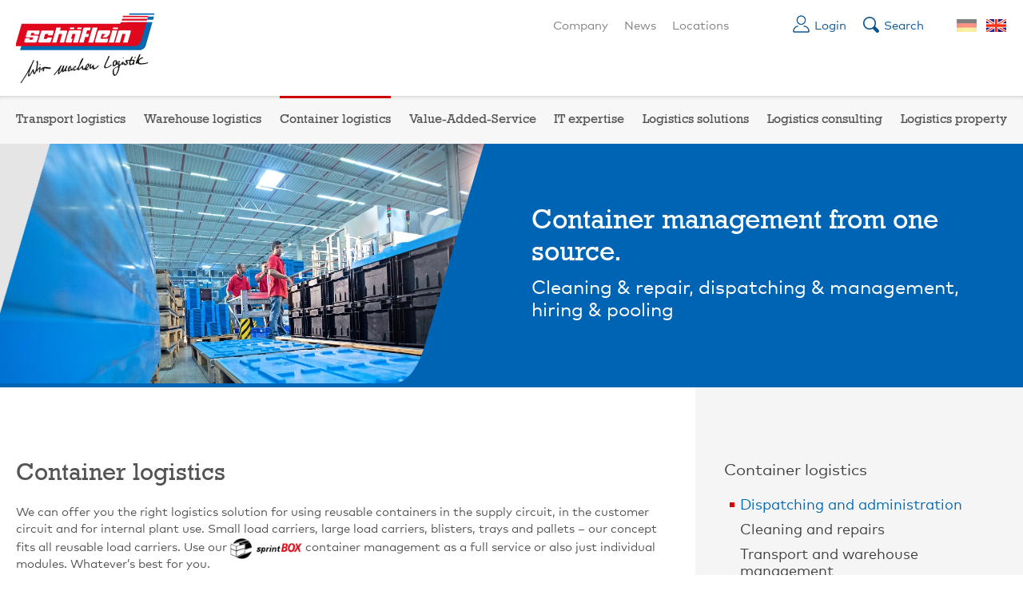

--- FILE ---
content_type: text/css
request_url: https://www.schaeflein.de/wp-content/themes/sch/_resources/css/base.css?v=1.1&ver=6.9
body_size: 13903
content:
@charset "UTF-8";
/* CSS Document */
/*@import url('https://fonts.googleapis.com/css?family=Open+Sans:400,700');*/

@font-face {
  font-family: 'Schaeflein_regular';
  src: url('../fonts/3313B8_regular.eot') format('embedded-opentype'),
       url('../fonts/3313B8_regular.woff2') format('woff2'),
       url('../fonts/3313B8_regular.woff') format('woff'),
       url('../fonts/3313B8_regular.ttf')  format('truetype');
}
@font-face {
  font-family: 'Schaeflein_bold';
  src: url('../fonts/3313B8_bold.eot') format('embedded-opentype'),
       url('../fonts/3313B8_bold.woff2') format('woff2'),
       url('../fonts/3313B8_bold.woff') format('woff'),
       url('../fonts/3313B8_bold.ttf')  format('truetype');
}
@font-face {
  font-family: 'Schaeflein_spezial';
  src: url('../fonts/3788C5_0_0.eot') format('embedded-opentype'),
       url('../fonts/3788C5_0_0.woff2') format('woff2'),
       url('../fonts/3788C5_0_0.woff') format('woff'),
       url('../fonts/3788C5_0_0.ttf')  format('truetype');
}
.page #wpadminbar {
	display: none;
}
body {
	margin: 0px;
	font-family: 'Schaeflein_regular', sans-serif;
	font-size: 15px;
	color: #545454;
	overflow-x: hidden;
}
body.overflow_hidden {
	overflow: hidden;
}

strong {
	font-family: 'Schaeflein_bold', sans-serif;
	font-weight: normal;
}
main {
	overflow: hidden;
}

hr {
	width: 100%;
	height: 2px;
	background-color: #C2C1C1;
	border: none;
	margin: 0px;
}

h1, h2, h3, h4, h5 {
	line-height: 1.2em;
    font-family: 'Schaeflein_spezial', sans-serif;
    font-weight: normal;
}
h4 {
	font-size: 18px;
	margin-bottom: 10px;
	line-height: 1.5em;
}
.boxen_h2 {
	font-size: 30px;
	margin-bottom: 40px;
}
.content_element_headline {
	margin:0px;
	padding: 15px 0px;
}
.content_element_text p {
	margin: 0px;
}
p, ul li {
	line-height: 1.4em;
}
img.alignleft {
	float: left;
	margin-right: 15px;
	margin-bottom: 10px;
}
p img {
	max-width: 100%;
	height: auto;
}
a {
	color: #0064B4;
	text-decoration: none;
	transition: color 0.2s ease;
}
a:hover {
	color: #1a98ff;
}
.headerSlider-Wrapper {
	overflow: hidden;
}
.page_content_wrapper ul {
	padding: 0px;
	margin: 0px;
	list-style: none;
}
.page_content_wrapper a {
	text-decoration: none;
	color: #0A5798;
	transition: color 0.2s ease;
}
.page_content_wrapper a:hover {
	color: #0F7FDE;
}
.main_menu li a {
	line-height: 1.4em;
}

.font_16 p {
	font-size: 16px;
}

.font_18 p {
	font-size: 18px;
}

.align_center {
	text-align: center;
}

.blue_hl {
	color: #084576;
}

.blue_text {
	color: #3F8CC4;
}
.blue_text strong {
    font-family: 'Schaeflein_spezial', sans-serif;
}
.res_holder {
	max-width: 1280px;
	margin: auto;
}

.res_holder.padding {
	padding-top: 15px;
	padding-bottom: 15px;
}

.logo_holder {
	width: 173px;
	height: 90px;
	background: url(../img/logo.svg) center center no-repeat;
	background-size: cover;
}

.clearfix {
	clear: both;
}

.float_right {
	float: right;
}

.float_left {
	float: left;
}

.login_and_search {
	margin-left: 80px;
}

.login_and_search ul, .top_menu ul {
	padding: 0px;
	margin: 0px;
	list-style: none;
}

.login_and_search ul li, .top_menu ul li {
	padding: 0px;
	margin: 0px;
	float: left;
	margin-right: 20px;
}

.login_and_search ul li:last-of-type, .top_menu ul li:last-of-type {
	margin-right: 0px;
}

.login_and_search ul li a, .top_menu ul li a {
	text-decoration: none;
	color: #838383;
	transition: color 0.2s ease;
	line-height: 35px;
	display: block;
}
.login_and_search ul li a {
	padding-left: 27px;
    background: url(../img/sprite_main.png) -343px 0px no-repeat;
}
.login_and_search ul li a:hover {
    background: url(../img/sprite_main.png) -343px -33px no-repeat;
}
.login_and_search ul li:nth-of-type(2) a {
    background: url(../img/sprite_main.png) -343px -65px no-repeat;
}
.login_and_search ul li:nth-of-type(2) a:hover {
    background: url(../img/sprite_main.png) -343px -98px no-repeat;
}
.top_menu ul li a:hover, .top_menu ul li.current-menu-item a  {
	color: #333333;
}

.login_and_search ul li a {
	color: #0A5798;
}
.login_and_search ul li a:hover, .login_and_search ul li.current-menu-item a {
	color: #0F7FDE;
}

.gray_bg {
	width: 100%;
	background-color: #F7F7F7;
	position: relative;
}
.gray_bg::before {
	content: "";
	position: absolute;
	height: 5px;
	width: 100%;
	-webkit-box-shadow: inset 0px 4px 6px -4px rgba(0,0,0,0.22);
	-moz-box-shadow: inset 0px 4px 6px -4px rgba(0,0,0,0.22);
	box-shadow: inset 0px 4px 6px -4px rgba(0,0,0,0.22);
	z-index: 2;
}
.gray_bg.no_shadow::before {
	display: none;
}
.gray_bg.filler {
	height: 50px;
	margin-bottom: 0px;
}
.main_menu ul {
	padding: 0px;
	margin: 0px;
	list-style: none;
    display: flex;
    justify-content: space-between;
}

.main_menu ul li a {
	position: relative;
}

.main_menu ul li a {
	text-decoration: none;
	color: #545454;
	font-size: 16px;
	transition: color 0.2s ease;
	height: 60px;
	line-height: 60px;
	display: block;
    font-family: 'Schaeflein_spezial', sans-serif;
}
.main_menu ul li {
	height: 60px;
}

.main_menu ul li a::after {
	content: "";
	position: absolute;
	display: block;
	height: 3px;
	width: 0px;
	background-color: #BDBDBD;
	top: 0px;
	opacity: 0;
	transition: all 0.2 ease;
	-webkit-transition: width 0.3s; /* For Safari 3.1 to 6.0 */
    transition: width 0.3s;
	z-index: 1;
}

.main_menu ul li a:hover {
	color: #000;
}

.main_menu ul li:hover a::after {
	width: 100%;
	opacity: 1;
}
.main_menu ul li.current-menu-item a::after {
	background-color: #DF0000;
	width: 100%;
	opacity: 1;
}

.main_menu ul li .submenu {
	display: none;
}

.two_col {
	margin-top: 50px;
}
.two_col.no_margin {
	margin-top: 0px;
}
.two_col.divided {
	position: relative;
	margin-top: 0px;
}
.two_col.divided::after {
	content: "";
	position: absolute;
	height: 100%;
	width: 2px;
	background-color: #DCDCDC;
	top: 0px;
	left: 50%;
	margin-left: -1px;
}
.two_col .col {
	width: 50%;
}
.two_col .col.prozent_35 {
	width: 35%;
}
.two_col .col.prozent_65 {
	width: 65%;
}

.col_content {
	padding: 40px;
}
.col_content.achim_schaeflein {
	width: 305px;
    height: 95px;
    padding: 0px;
    background: url(../img/sprite_main.png) -60px -315px no-repeat;
}
.col_content.achim_schaeflein p, .beschreibung_person p {
	padding-left: 17px;
	padding-top: 40px;
}
.col_content.achim_schaeflein p span, .beschreibung_person p span {
	font-size: 13px;
	color: rgba(100,100,100,0.75);
}
.col.col_right.float_left.achim_schaeflein {
	position: absolute;
    bottom: 17px;
    right: 19%;
    width: auto;
    z-index: 10;
}

.col_left .zahnrad_icon {
	width: 180px;
	height: auto;
	max-width: 100%;
	margin: auto;
	margin-top: 160px;
}
.col_left .zahnrad_icon img {
	width: 100%;
	height: auto;
}

.gray_border {
	border-bottom: 5px solid #E4E4E4;
}

.width_100 {
	width: 100%;
}

.spitzen_logistik {
	padding-top: 80px;
	padding-bottom: 80px;
}

.gray_border.width_100 .res_holder {
	position: relative;
}
.gray_border.width_100 .res_holder::after {
	content: "";
	position: absolute;
	height: 100%;
	width: 1000%;
	right: -1000%;
	top:0px;
	background-color: #E4E4E4;
}

.bg_sch {
	position: relative;
}
.world_bg {
    position: absolute;
    height: 100%;
    bottom: -5px;
    left: 50%;
    border-bottom: 5px solid #E4E4E4;
    display: block;
    z-index: 1;
}
.bg_sch .schaeflein_person {
    position: absolute;
    height: 350px;
    width: 183px;
    bottom: -5px;
    right: 36%;
    background: url(../img/achimschaeflein.png) right bottom no-repeat;
    background-size: contain;
	z-index: 2;
}

.news_preview_wrapper {
	position: relative;
}

.news_preview_wrapper .news_preview_pic {
	width: 190px;
	height: 127px;
	background-size: contain;
	border-bottom: 3px solid #0064B4;
	position: relative;
}
.news_preview_wrapper .news_preview_pic::after {
	content: "";
	width: 23px;
	height: 32px;
	position: absolute;
	background: url(../img/bogen-news.png);
	background-size: cover;
	background-repeat: no-repeat;
	bottom: 0px;
	right: 0px;
}

.news_preview_content {
	padding-left: 20px;
    padding-bottom: 30px;
	width: 60%;
}

.news_preview_content p:first-of-type {
	margin-top: 0px;
}

.moreInfoOnWhite, .moreInfoOnBlue {
	position: absolute;
	display: block;
	bottom: 0px;
	width: 186px;
	height: 26px;
	line-height: 26px;
	border: 2px solid #BEBEBE;
	text-indent: 10px;
	text-decoration: none;
	color: #a6a6a6;
	transition: all 0.2s ease;
	padding-top: 2px;
}
.moreInfoOnWhite.karriere {
	width: 240px;
	position: relative;
	color: #a6a6a6 !important;
}
.moreInfoOnWhite.karriere:hover {
	color: #737373 !important;
}
.moreInfoOnWhite::after {
	content: "";
    position: absolute;
    height: 16px;
    width: 16px;
    right: 6px;
    top: 6px;
    background: url(../img/sprite_main.png) -346px -198px no-repeat;
}
.moreInfoOnWhite:hover::after {
    background: url(../img/sprite_main.png) -346px -228px no-repeat;
}
.moreInfoOnWhite:hover {
	border: 2px solid #848484;
	color: #737373;
}
.moreInfoOnWhite.big {
	position: relative;
	line-height: 36px;
	height: 36px;
	font-size: 18px;
	padding-top: 2px;
}
.moreInfoOnWhite.big::after {
	top: 11px;
}
.moreInfoOnWhite.news_preview {
	position: relative;
	margin-top:14px;
	width: 276px;
	color: #a6a6a6;
	transition: all 0.2s ease;
}
.moreInfoOnWhite.news_preview:hover {
	color: #737373;
}

.moreInfoOnBlue {
	color: #FFF;
	border: 2px solid #FFF;
}
.moreInfoOnBlue:hover {
	color: #97BFE3;
	border: 2px solid #97BFE3;
}

.news_preview_wrapper:last-of-type {
	margin-top: 30px;
}

.page_content_wrapper .page_content .back_to_news {
	position: relative;
	display: block;
	bottom: 0px;
	width: 200px;
	height: 26px;
	line-height: 26px;
	border: 2px solid #BEBEBE;
	text-indent: 10px;
	text-decoration: none;
	color: #a6a6a6;
	text-align: right;
	padding-right: 10px;
	transition: all 0.2s ease;
	padding-top: 2px;
}
.page_content_wrapper .page_content .back_to_news:hover {
	color: #737373;
	border: 2px solid #848484;
}
.page_content_wrapper .page_content .back_to_news::after {
	content: "";
    position: absolute;
    height: 16px;
    width: 16px;
    left: 6px;
    top: 6px;
    background: url(../img/sprite_main.png) -346px -198px no-repeat;
	-moz-transform: rotate(180deg);
	-ms-transform: rotate(180deg);
	-o-transform: rotate(180deg);
	-webkit-transform: rotate(180deg);
	transform: rotate(180deg);
}
.page_content_wrapper .page_content .back_to_news:hover::after {
    background: url(../img/sprite_main.png) -346px -228px no-repeat
}

.contact_home {
	width: 500px;
	margin: auto;
	padding-left: 250px;
	margin-top: 80px;
	padding-bottom: 60px;
	position: relative;
}
.contact_marginal {
	position: relative;
}
.contact_marginal .contact_marginal_pic {
	display: block;
	position: absolute;
	height: 160px;
	width: 120px;
	left: 0px;
	bottom: 58px;
	background: url(../img/contact.png) 0px 0px no-repeat;
	background-size: contain;
}
.contact_home .contact_home_pic {
	position: absolute;
	height: 286px;
	width: 250px;
	left: 0px;
	top: 0px;
	background: url(../img/contact.png) 0px 0px no-repeat;
	background-size: contain;
}

.blue_contact {
	background-color: #0064B4;
	padding-top: 10px;
	padding-bottom: 10px;
	padding-left: 10px;
	width: 380px;
	position: relative;
	margin-top: 40px;
}
.contact_marginal .blue_contact {
	width: auto;
	margin-top: 20px;
	margin-right: 25px;
	height: 38px;
	margin-left: 10px;
}
.blue_contact a {
	color: #fff;
	transition: color 0.2s ease;
}
.blue_contact a:hover {
	color: #A9CAE6;
}

.blue_contact::before {
	content: "";
    position: absolute;
    width: 0px;
    height: 0px;
    border-style: solid;
    /*border-width: 0px 0 72px 25px;*/
	border-width: 0 0 46px 25px;
    border-color: transparent transparent #0064B4 transparent;
    left: -25px;
    top: 0px;
}
.contact_marginal .blue_contact::before {
    border-width: 0 0 58px 20px;
    left: -20px;
}
.blue_contact::after {
	border-width: 0px;
    content: "";
    position: absolute;
    right: -30px;
    top: 0px;
    background: url(../img/bg-corner.png) 0px 0px no-repeat;
    background-size: contain;
    /*height: 72px;*/
	height: 46px;
    width: 30px;
}
.contact_marginal .blue_contact::after {
    border-width: 0px;
	content: "";
	position: absolute;
	right: -25px;
	top: 0px;
	background: url(../img/bg-corner.png) 0px 0px no-repeat;
	background-size: contain;
	height: 58px;
	width: 25px;
}
.contact_marginal h2 {
	font-size: 16px;
	padding-left: 130px;
}
.contact_marginal p {
	font-size: 14px;
	padding-left: 130px;
}

.blue_contact a {
	display: inline-block;
	text-decoration: none;
	color: #fff;
	font-size: 20px;
	line-height: 26px;
}
.contact_marginal .blue_contact a {
	font-size: 13px;
	line-height: 1.4em;
}

.blue_contact a:first-of-type {
	text-indent: 13px;
}

/*Formular Footer*/
.newsletter-input-wrapper {
	display: none;
}
body.marketing-is--set .newsletter-input-wrapper {
	display: block;
}
.newsletter-input-wrapper .newsletter-input form label:first-child {
	display: none;
}
.newsletter-input-wrapper .newsletter-input form input[type="email"].required {
	height: 28px;
	background: unset;
	border: unset !important;
	padding: 5px 20px !important;
	width: 240px;
	font-family: 'Schaeflein_regular', sans-serif;
}
@media only screen and (max-width: 1105px) {
	.newsletter-input-wrapper .newsletter-input form input[type="email"].required {
		width: 185px;
	}
}
@media only screen and (max-width: 680px) {
	.newsletter-input-wrapper .newsletter-input form input[type="email"].required {
		width: 240px;
	}
}
@media only screen and (max-width: 495px) {
	.newsletter-input-wrapper .newsletter-input form input[type="email"].required {
		width: 185px;
	}
}
.newsletter-input-wrapper .newsletter-input form input[type="email"].required:focus {
	outline: none;
	box-shadow: none;
}
.newsletter-input-wrapper .newsletter-input form button {
	position: absolute;
	top: 0;
	right: 8px;
	min-width: 145px!important;
	background: unset!important;
	padding: 0!important;
	height: 40px;
	margin-top: 0!important;
	font-family: 'Schaeflein_regular', sans-serif;
	transition: 0.2s ease;
	font-size: 0;
}
@media only screen and (max-width: 1105px) {
	.newsletter-input-wrapper .newsletter-input form button {
		right: unset;
		left: 220px;
		min-width: 55px!important;
	}
}
@media only screen and (max-width: 680px) {
	.newsletter-input-wrapper .newsletter-input form button {
		right: 8px;
		left: unset;
		min-width: 145px!important;
	}
}
@media only screen and (max-width: 495px) {
	.newsletter-input-wrapper .newsletter-input form button {
		right: unset;
		left: 220px;
		min-width: 55px!important;
	}
}
.newsletter-input-wrapper .newsletter-input form button:after {
	content: url("../img/schaeflein-formular.svg");
	position: absolute;
	top: 50%;
	left: 50%;
	transform: translateX(-50%) translateY(-50%);
	width: 21px;
	height: 16px;
	transition: 0.2s ease;
}
.newsletter-input-wrapper .newsletter-input form button:hover:after {
	opacity: 0.7;
}

.newsletter_social .cookie-box {
	display: flex;
	flex-direction: column;
	margin-top: 20px;
}
body.marketing-is--set .newsletter_social .cookie-box {
	display: none;
}
.newsletter_social .cookie-box span {
	display: block;
	margin-bottom: 15px;
}
.newsletter_social .cookie-box a {
	display: inline-block;
}
.newsletter_social .cookie-box a.second {
	margin: 10px 0;
}

.footer_menu {
	padding-top: 20px;
	padding-bottom: 20px;
}

.footer_menu ul {
	padding: 0px;
	margin: 0px;
	list-style: none;
	float: right;
}

.footer_menu ul li {
	float: left;
	margin-right: 30px;
}

.footer_menu ul li:last-of-type {
	margin-right: 0px;
}

.footer_menu ul li a {
	text-decoration: none;
	display: inline-block;
	line-height: 35px;
	height: 35px;
	color: #545454;
}

.home_adress {
	width: 230px;
    padding-left: 173px;
    margin: auto;
	position: relative;
	margin-top: 15px;
}
.home_adress:before {
	content: "";
    position: absolute;
    width: 143px;
    height: 73px;
    background: url(../img/logo.svg) center center no-repeat;
    background-size: cover;
    top: 23px;
    left: 0px;
	
}
.home_adress p {
	margin: 7px 0px 7px 0px;
}
.home_adress p a {
	color: #545454;
	text-decoration: none;
}
.home_adress p a:hover {
	color: #333333;
}

.newsletter_social {
	max-width: 450px;
	margin: auto;
}

.two_col.anforderungen .blue_hl {
	margin-top: 0px;
}

.mobile_news_date {
	display: none;
}
.mobile_news_date:last-of-type {
	margin-top: 45px;
}

.newsletter_social h2:first-of-type {
	margin-top: 0px;
}

.main_menu ul li .sub_menu {
	position: absolute;
    display: none;
    list-style: none;
    padding: 0px;
    margin: 0px;
    width: 100%;
    z-index: 999;
    background: #EBEBEB;
    top: 60px;
	left: 0px;
	padding: 20px 0px;
	border-top: 2px solid #D7D7D7;
}
.main_menu ul li .sub_menu::after {
	content:"";
    position: absolute;
    top: 100%;
    width: 100%;
    background: rgba(0,0,0,0.8);
    height: 10000%;
	pointer-events: none;
	border-top: 5px solid #CECECE;
	display: none;
}


.main_menu ul li:hover .sub_menu {
	display: block;
	-webkit-animation: fadein 0.5s; /* Safari, Chrome and Opera > 12.1 */
       -moz-animation: fadein 0.5s; /* Firefox < 16 */
        -ms-animation: fadein 0.5s; /* Internet Explorer */
         -o-animation: fadein 0.5s; /* Opera < 12.1 */
            animation: fadein 0.5s;
}

.sub_menu .sub_left, .sub_menu .sub_right {
/*	width: 25%;*/
	width: 50%;
/*	float: left;*/
}

ul li .sub_menu li a::after {
	display: none;
}
ul li .sub_menu li {
	padding: 0px;
	float: none;
	height: auto;
}
ul li .sub_menu li a {
	padding: 10px 0px 10px 20px;
	position: relative;
	display: block;
	height: auto;
	line-height: 1.4em;
}
.main_menu ul li .sub_menu .res_holder li a::before {
	content: "";
    display: block;
    position: absolute;
    width: 6px;
    height: 6px;
    background: #0064b4;
    top: 17px;
    left: 8px;
    margin-left: 0px;
}
ul li .sub_menu li a:hover::before {
    background: url(../img/sprite_main.png) -343px -169px no-repeat;
}
ul li .sub_menu .sub_menu_pic {
	height: 140px;
	width: 50%;
	background-color: gray;
	/*background: url(../img/sub_pic.png) center center no-repeat;*/
	background-size: contain;
	float: right;
	-webkit-box-shadow: 0px 1px 5px 0px rgba(0,0,0,0.2);
    -moz-box-shadow: 0px 1px 5px 0px rgba(0,0,0,0.2);
    box-shadow: 0px 1px 5px 0px rgba(0,0,0,0.2);
}
ul li:first-of-type .sub_menu .sub_menu_pic {
	background: url(../img/transport_1.jpg) center center no-repeat;
}
ul li:nth-of-type(2) .sub_menu .sub_menu_pic {
	background: url(../img/logistik_1.jpg) center center no-repeat;
}
ul li:nth-of-type(3) .sub_menu .sub_menu_pic {
	background: url(../img/lead-logistics_1.jpg) center center no-repeat;
}
ul li:nth-of-type(4) .sub_menu .sub_menu_pic {
	background: url(../img/digital-logistics_1.jpg) center center no-repeat;
}

ul li .sub_menu .sub_left li:last-of-type, ul li .sub_menu .sub_right li:last-of-type {
	margin-bottom: 0px;
}

.page-id-4471 .menu-item-4494 a::after, .page-id-4473 .menu-item-4493 a::after, .page-id-4475 .menu-item-4492 a::after, .page-id-4477 .menu-item-4491 a::after, .page-id-4479 .menu-item-4490 a::after, .page-id-4481 .menu-item-4489 a::after, .page-id-4483 .menu-item-4488 a::after, .page-id-4485 .menu-item-4487 a::after {
	background-color: #DF0000;
	width: 100%;
	opacity: 1;
}

.sub_left .sub_padding {
/*	padding-right: 10px;*/
}
.sub_right .sub_padding {
/*	padding-left: 10px;*/
}

.main_menu ul li a::before {
	content: "";
    position: absolute;
    display: none;
    height: 20px;
    width: 20px;
    background: url(../img/sub_menu_opener.png) center 1px no-repeat;
    bottom: -11px;
    left: 50%;
    z-index: 99999;
    margin-left: -10px;
}
.main_menu ul.menu_with_sub li:hover a::before {
	display: block;
	 -webkit-animation: fadein 0.5s; /* Safari, Chrome and Opera > 12.1 */
       -moz-animation: fadein 0.5s; /* Firefox < 16 */
        -ms-animation: fadein 0.5s; /* Internet Explorer */
         -o-animation: fadein 0.5s; /* Opera < 12.1 */
            animation: fadein 0.5s;
}

.gray_bg.menu_bg.sticky {
	position: fixed;
	top:0px;
	z-index: 999999;
}
.res_holder.over_menu.more_padding {
	padding-bottom: 70px;
}


.leistungen_inner_margin {
	margin:25px;
	margin-top: 120px;
}
.leistungen_boxen {
	margin-bottom: 50px;
	position: relative;
}
.leistungen_boxen ul {
    padding: 0px;
    margin: 0px;
    list-style: none;
    display: flex;
    justify-content: space-between;
	flex-flow: row wrap;
}

.leistungen_boxen ul a {
	color: #404040;
	text-decoration: none;
	-webkit-box-shadow: 0px 1px 5px 0px rgba(0,0,0,0.1);
    -moz-box-shadow: 0px 1px 5px 0px rgba(0,0,0,0.1);
    box-shadow: 0px 1px 5px 0px rgba(0,0,0,0.1);
}
.leistungen_boxen.standorte_boxen ul a.standort_placeholder {
	-webkit-box-shadow: none;
    -moz-box-shadow: none;
    box-shadow: none;
	height: 1px;
}
.leistungen_boxen.standorte_boxen ul a.standort_placeholder li {
	border-bottom: none;
	height: 1px;
	background: none;
}
.leistungen_boxen.standorte_boxen ul a.standort_placeholder li::before {
	display: none;
}
.leistungen_boxen ul li {
	display: block;
	height: 330px;
	width: 280px;
	background: #fff;
	border-radius: 3px;
	overflow: hidden;
	position: relative;
	border-bottom: 4px solid #0064B4;
}
.leistungen_boxen ul li::before {
	content:"";
	height: 34px;
    width: 25px;
	position: absolute;
	right: 0px;
	bottom: 0px;
	background: url(../img/bogen-news.png) bottom right no-repeat;
}
.leistungen_boxen ul a li::after {
	content:"";
	position: absolute;
	height: 65px;
	width: 70px;
	top: 20px;
	left: 20px;
	background: url(../img/sprite_main.png) 0px 0px no-repeat;
	z-index: 9;
}
/*
.leistungen_boxen ul a li:hover::after {
	background: url(../img/sprite_main.png) 0px -65px no-repeat;
}
*/
.leistungen_boxen ul a:nth-of-type(2) li::after {
	background: url(../img/sprite_main.png) -77px 0px no-repeat;
}
/*
.leistungen_boxen ul a:nth-of-type(2) li:hover::after {
	background: url(../img/sprite_main.png) -77px -65px no-repeat;
}
*/
.leistungen_boxen ul a:nth-of-type(3) li::after {
	background: url(../img/sprite_main.png) -155px 0px no-repeat;
}
/*
.leistungen_boxen ul a:nth-of-type(3) li:hover::after {
	background: url(../img/sprite_main.png) -155px -65px no-repeat;
}
*/
.leistungen_boxen ul a:nth-of-type(4) li::after {
	background: url(../img/sprite_main.png) -239px 0px no-repeat;
}
/*
.leistungen_boxen ul a:nth-of-type(4) li:hover::after {
	background: url(../img/sprite_main.png) -239px -65px no-repeat;
}
*/
.leistungen_boxen ul a:nth-of-type(5) li::after {
	background: url(../img/sprite_main.png) 0px -129px no-repeat;
}
/*
.leistungen_boxen ul a:nth-of-type(5) li:hover::after {
	background: url(../img/sprite_main.png) 0px -197px no-repeat;
}
*/
.leistungen_boxen ul a:nth-of-type(6) li::after {
	background: url(../img/sprite_main.png) -81px -129px no-repeat;
}
/*
.leistungen_boxen ul a:nth-of-type(6) li:hover::after {
	background: url(../img/sprite_main.png) -81px -197px no-repeat;
}
*/
.leistungen_boxen ul a:nth-of-type(7) li::after {
	background: url(../img/sprite_main.png) -155px -129px no-repeat;
}
/*
.leistungen_boxen ul a:nth-of-type(7) li:hover::after {
	background: url(../img/sprite_main.png) -155px -197px no-repeat;
}
*/
.leistungen_boxen ul a:nth-of-type(8) li::after {
	background: url(../img/sprite_main.png) -239px -129px no-repeat;
}
/*
.leistungen_boxen ul a:nth-of-type(8) li:hover::after {
	background: url(../img/sprite_main.png) -239px -197px no-repeat;
}
*/
.leistungen_boxen ul li h2 {
	transition: color 0.4s ease;
}
.leistungen_boxen.standorte_boxen ul li h2 {
	font-size: 20px;
}
/*
.leistungen_boxen ul li:hover h2 {
	z-index: 10;
	position: absolute;
	top: 101px;
	color: #fff;
	left: 25px;
	right: 25px;
}
*/
.leistungen_boxen ul li p {
	color: #545454;
	line-height: 20px;
}

/*
.leistungen_boxen ul li:hover p {
	opacity: 0;
}
*/
.leistungen_boxen ul li p.more {
	position: absolute;
    color: #fff;
    text-decoration: none;
    font-size: 20px;
    padding-right: 25px;
    left: 25px;
    bottom: 30px;
    z-index: 11;
	display: none;
	opacity: 1;
	line-height: 1.2em;
}
.leistungen_boxen.standorte_boxen.inhaltselement ul li:hover p.more {
	display: block;
	-webkit-animation: fadein 0.8s; 
       -moz-animation: fadein 0.8s; 
        -ms-animation: fadein 0.8s; 
         -o-animation: fadein 0.8s; 
            animation: fadein 0.8s;	
}
/*
.leistungen_boxen ul li:hover p.more {
	display: block;
	-webkit-animation: fadein 0.8s; 
       -moz-animation: fadein 0.8s; 
        -ms-animation: fadein 0.8s; 
         -o-animation: fadein 0.8s; 
            animation: fadein 0.8s;
}
*/
.line-break {
	width: 0px;
}
.line_break:nth-of-type(4) {
	width: 100%;
}
.leistungen_boxen ul a:nth-of-type(n+5) {
	margin-top: 40px;
}
.leistungen_boxen li img {
	width: 280px;
	position: absolute;
	bottom: 0px;
	height: 141px;
}

.mobileNavButton {
    position: relative;
    cursor: pointer;
    transition: all 0.2s ease;
    display: none;
    height: 25px;
    width: 40px;
    padding: 13px 0px;
}
.mobileNavButton span {
    position: absolute;
    width: 38px;
    height: 3px;
    border: 1px solid #4F595D;
    background: #4F595D;
    border-radius: 3px;
    transition: all 0.2s ease;
}
.mobileNavButton span:first-child {
    top: 13px;
}
.mobileNavButton span:nth-child(2) {
    top: 23px;
}
.mobileNavButton span:last-child {
    top: 33px;
}
.mobileNavButton::after {
    content: "LEISTUNGEN";
    position: absolute;
    right: -130px;
    width: 120px;
    line-height: 22px;
    color: #4F595D;
    font-size: 18px;
    padding-top: 3px;
    padding-left: 10px;
}
.mobileNavButton.en::after {
	content: "SERVICES";
}
.mobileNavButton.burger_top::after {
	display: none;
}
.mobileNavButton.burger_top {
	padding: 8px 0px;
    float: right;
	height: 20px;
	width: 32px;
}
.mobileNavButton.burger_top span {
	width: 30px;
	height: 2px;
	border: 1px solid #D0D0D0;
	background: #D0D0D0;
}
.mobileNavButton.burger_top span:first-child {
    top: 8px;
}
.mobileNavButton.burger_top span:nth-child(2) {
    top: 16px;
}
.mobileNavButton.burger_top span:last-child {
    top: 24px;
}

.top_menu_mobil {
	position: fixed;
    height: 100%;
    width: 100%;
    overflow-y: scroll;
    overflow-x: hidden;
    background: rgba(190, 190, 190, 0.95);
    z-index: 9999999999999;
    right: -100%;
    -webkit-overflow-scrolling: touch;
}

.top_menu_mobil ul {
	margin-top: 80px;
    padding: 0px 40px;
    list-style: none;
}

.top_menu_mobil ul li a {
	text-decoration: none;
    color: #545454;
    font-size: 20px;
    line-height: 40px;
    height: 40px;
    display: inline-block;
    transition: color 0.2s ease;
}
.top_menu_mobil ul li a:hover {
	color: #8c8c8c;
}
.top_menu_mobil ul li {
	padding-left: 20px;
	position: relative;
}

.top_menu_holder {
	position: relative;
}

.top_menu_mobil_wrapper {
	float: right;
/*	position: relative;*/
}
.top_menu_mobil_wrapper:hover .top_menu_mobil {
	display: block;
	-webkit-animation: fadein 0.3s; /* Safari, Chrome and Opera > 12.1 */
       -moz-animation: fadein 0.3s; /* Firefox < 16 */
        -ms-animation: fadein 0.3s; /* Internet Explorer */
         -o-animation: fadein 0.3s; /* Opera < 12.1 */
            animation: fadein 0.3s;
}
/*
.top_menu_mobil_wrapper:hover::after {
	content: "";
    position: absolute;
    height: 30px;
    width: 40px;
    top: 6px;
    left: -40px;
}
*/

.mobile_menu_container {
	position: fixed;
	height: 100%;
	width: 100%;
	overflow-y: scroll;
	overflow-x: hidden;
	background: rgba(0, 100, 180, 0.95);
	z-index: 9999999999999;
	left: -100%;
	-webkit-overflow-scrolling: touch;
}

.mobile_menu_container .mobile_menu {
	-webkit-overflow-scrolling: touch;
}

.mobile_menu_container .mobile_menu .sub_menu {
	display: none;
}

.close_mobile_menu {
	position: absolute;
	height: 40px;
	width: 40px;
	right: 20px;
	top: 20px;
	background: url(../img/sprite_x.png) 5px 2px no-repeat;
	cursor: pointer;
}
.close_mobile_menu:hover {
	background: url(../img/sprite_x.png) 5px -46px no-repeat;
}
.close_mobile_menu.grau {
	background: url(../img/sprite_x_grau.png) 5px 2px no-repeat;
}
.close_mobile_menu.grau:hover {
	background: url(../img/sprite_x_grau.png) 5px -46px no-repeat;
}

.mobile_menu #menu-hauptmenue, .mobile_menu #menu-hauptmenue-en {
	margin-top: 80px;
	padding: 0px 40px;
	list-style: none;
}

.mobile_menu #menu-hauptmenue li a, .mobile_menu #menu-hauptmenue-en li a {
	text-decoration: none;
	color: #fff;
	font-size: 20px;
	line-height: 40px;
	height: 40px;
	display: inline-block;
	transition: color 0.2s ease;
    font-family: 'Schaeflein_spezial', sans-serif;
}
.mobile_menu #menu-hauptmenue li a:hover, .mobile_menu #menu-hauptmenue-en li a:hover {
	color: #97BFE3;
}

.page_content_wrapper {
	padding-top: 70px;


	position: relative;
}
.page_content {
	width: 65%;
	float: left;
	border-bottom: 2px solid #E0E0E0;
	padding-bottom: 70px;
}

.page_content_wrapper .page_content ul {
	padding: 0px;
	margin: 0px;
}
.page_content_wrapper .page_content ul li {
	padding-left: 20px;
	position: relative;
	line-height: 1.8em;
}
.page_content_wrapper .page_content ul li:after {
	content: "";
    position: absolute;
    height: 4px;
    width: 4px;
    top: 10px;
    left: 10px;
    background-color: #0064B4;
}
.page_content_wrapper .page_content .content_element_text ul li:after {
	background-color: rgba(0,0,0,0.5);
}
.content_element_text ul li {
	color: #0066B1;
}
.marginal {
	width: 35%;
	float: left;
}
.page_content_wrapper.page_down .marginal {
	position: absolute;
	right: 0px;
	bottom: 0px;
}
.page_content_wrapper.page_down .marginal .marginal_wrapper.sticky {
	position: static;
}
.content_element {
	width: 100%;
	position: relative;
}
.content_element.accordion.accordion_used {
	margin-bottom: 70px;
}

.content_element.accordion .blurred_bottom {
	position: absolute;
	width: 100%;
	height: 40px;
	bottom: 0px;
	display: none;
	background: -webkit-linear-gradient(0deg, rgba(255, 255, 255, 1), rgba(255, 255, 255, 0));
    background: -o-linear-gradient(0deg, rgba(255, 255, 255, 1), rgba(255, 255, 255, 0));
    background: -moz-linear-gradient(0deg, rgba(255, 255, 255, 1), rgba(255, 255, 255, 0));
    background: linear-gradient(0deg, rgba(255, 255, 255, 1), rgba(255, 255, 255, 0));
}

.open_accordion {
	position: absolute;
	right: 0px;
	bottom: 0px;
	display: none;
}

.content_element_picture {
	width: 40%;
	text-align: center;
	height: 133px;
	position: absolute;
	top: 0px;
	bottom: 0px;
	margin: auto;
}
.content_element.bild_statt_icon .content_element_picture {
    height: 100%;
}
.bild_nicht_icon {
    height: 0px;
    position: absolute;
    left: 0px;
    right: 50px;
    padding-bottom: 56%;
    top: 0px;
    bottom: 0px;
    margin: auto;
    border-bottom: 3px solid #0064B4;
}
.bild_nicht_icon::after {
    content: "";
    width: 23px;
    height: 32px;
    position: absolute;
    background: url(../img/bogen-news.png);
    background-size: cover;
    background-repeat: no-repeat;
    bottom: 0px;
    right: 0px;
}
.content_element_picture img {
	max-height: 100%;
	max-width: 100%;
}
.content_element_text {
	width: 60%;
	float: right;
}
.content_element_text p {
	color: #0066B1;
	font-size: 16px;
}
.content_element_headline {
	font-size: 34px;
	color: rgba(0,0,0,0.5);
	line-height: 1.2em;
	font-weight: normal;
}
.content_element_headline span {
	color: #074576;
	display: block;
	margin-top: 10px;
}
.separator {
	height: 2px;
	width: 100%;
	margin-bottom: 50px;
	margin-top: 50px;
	background-color: #E0E0E0;
}
.separator.only_mobile {
	display: none;
}
.separator.only_mobile.no_bottom_margin {
	margin-bottom: 0px;
}
.marginal_block {
	margin-bottom: 50px;
}
.marginal_margin {
	margin-left: 80px;
	position: relative;
}

.marg_menu li {
	padding-left: 20px;
	transition: all 0.2s ease;
	position: relative;
	margin-bottom: 10px;
}
.marg_menu li::after {
	content: "";
    position: absolute;
    top: 6px;
    left: 7px;
    width: 6px;
    height: 6px;
    background: #DF0000;
    opacity: 0;
    transition: opacity 0.2s ease;
}
.marg_menu li a {
	font-size: 18px;
	color: rgba(0,0,0,0.75);
}
.marg_menu li a:hover, .marg_menu li.active a {
	color: #0066B1;
}

.marg_menu li.active::after {
	opacity: 1;
}

.marginal_wrapper.sticky {
	position: fixed;
	top: 75px;
}
.marg_menu_head {
	font-size: 20px;
	color: rgba(0,0,0,0.75);
}
.menu_overlay {
	position: fixed;
    width: 100%;
    height: 100%;
    top: 0px;
    left: 0px;
    background: rgba(0,0,0,0.9);
    z-index: 999;
	display: none;
}
.karriere_banner {
	display: block;
	height: 127px;
	width: 500px;
	max-width: 100%;
	background:url(../img/banner-karriere-starten.png) center center no-repeat;
	background-size: contain;
}
.newsletter-banner {
	height: 40px;
	width: 444px;
	max-width: 100%;
	background: url(../img/banner-newsletter.png) center center no-repeat;
}
.facebook_text {
	padding-left: 50px;
	position: relative;
	display: none;
}
.facebook_text .facebook_link {
	display: block;
    position: absolute;
    left: 0px;
    top: 1px;
    height: 38px;
    width: 40px;
    background: url(../img/sprite_main.png) 1px -374px no-repeat;
}
h2.social_media {
	margin-top: 35px;
	display: none;
}

p.news_date {
	margin-bottom: 0px;
}
h2.news_hl {
	margin-top: 12px;
	color: #074576;
}

.col.col_alone {
	max-width: 600px;
	margin: auto;
}

.pagination ul {
	list-style: none;
	padding: 0px;
	margin: 0px;
}
.pagination ul li {
	float: left;
	display: block;
	height:35px;
	line-height: 35px;
	text-align: center;
	width: 35px;
	padding: 0px !important;
	background-color: #0064B4;
	color: #fff;
	margin-right: 10px;
	margin-top: 10px;
	transition: all 0.2s ease;
}
.pagination ul li a, .pagination ul li span {
	color: #fff;
	display: block;
	height:35px;
	line-height: 35px;
	text-align: center;
	width: 35px;
}
.pagination ul li span.current {
	background-color: #A9CAE6;
}
.pagination ul li::after {
	display: none;
}
.pagination ul li:hover {
	background-color: #A9CAE6;
}
.pagination ul li a:hover {
	color: #fff;
}
.mobile_separator {
	display: none;
}
.paging {
	margin-top: -50px;
}

.news_preview_content.news_overview p {
	margin-bottom: 0px;
	padding-bottom: 0px;
}

.search_overlay {
	display: none;
	position: fixed;
	top: 0px;
	left: 0px;
	height: 100%;
	width: 100%;
	background: rgba(0,0,0,0.8);
	z-index: 99999999;
}

.search_overlay .search_form_wrapper {
	display: inline-block;
    margin: auto;
    position: absolute;
    top: 0px;
    bottom: 0px;
    left: 0px;
    right: 0px;
    height: 40px;
    width: 445px;
}
.search_overlay form #searchInput {
	width: 272px;
    height: 40px;
    padding: 0px;
    border: none;
    display: inline-block;
    appearance: none;
    -webkit-appearance: none;
    outline: none;
    text-indent: 10px;
    font-size: 20px;
    padding-right: 5px;
    font-family: 'Schaeflein_regular', sans-serif;
    float: left;
    background: transparent;
    padding-left: 10px;
}
.search_overlay form #searchGo {
	width: 140px;
    height: 40px;
    padding: 0px;
    border: none;
    display: inline-block;
    appearance: none;
    -webkit-appearance: none;
    outline: none;
    font-family: 'Schaeflein_regular', sans-serif;
    float: left;
    cursor: pointer;
    margin-left: 10px;
	background: transparent url(/wp-content/themes/sch/_resources/img/pfeile_weiss_blau.png) 93px 5px no-repeat;
    font-size: 20px;
    color: #fff;
    font-weight: 700;
	text-align: left;
	text-indent: 15px;
}
.search_overlay form #searchGo:hover {
	color: #A9CAE6;
	background: transparent url(/wp-content/themes/sch/_resources/img/pfeile_weiss_blau.png) 93px -25px no-repeat;
}

.accordion_text {
	display: none;
}
.content_element.accordion.accordion_used .content_element_text {
	position: relative;
}
.content_element.accordion.accordion_used .content_element_text .accordion_more {
	position: absolute;
	bottom: -55px;
	left: 0px;
	border: 2px solid #BEBEBE;
	color: #a6a6a6;
	line-height: 24px;
	height: 24px;
	padding: 3px 40px 1px 10px;
	cursor: pointer;
	display: block;
	transition: all 0.2s ease;
	width: 110px;
}
.content_element.accordion.accordion_used .content_element_text .accordion_more:hover {
	border: 2px solid #848484;
    color: #737373;
}
.content_element.accordion.accordion_used .content_element_text .accordion_more::after {
    content: "";
    position: absolute;
    height: 16px;
    width: 16px;
    right: 6px;
    top: 6px;
    background: url(../img/sprite_main.png) -346px -198px no-repeat;
	-moz-transform: rotate(90deg);
	-ms-transform: rotate(90deg);
	-o-transform: rotate(90deg);
	-webkit-transform: rotate(90deg);
	transform: rotate(90deg);
}
.content_element.accordion.accordion_used .content_element_text .accordion_more:hover::after {
    background: url(../img/sprite_main.png) -346px -228px  no-repeat;
}
.content_element.accordion.accordion_used .content_element_text .accordion_more.active::after {
    background: url(../img/sprite_main.png) -346px -198px  no-repeat;
	-moz-transform: rotate(270deg);
	-ms-transform: rotate(270deg);
	-o-transform: rotate(270deg);
	-webkit-transform: rotate(270deg);
	transform: rotate(270deg);
}
.content_element.accordion.accordion_used .content_element_text .accordion_more.active:hover::after {
    background: url(../img/sprite_main.png) -346px -228px  no-repeat;
}

/* background urls anpassen falls in base.css */
.home .headerSlider {
	height: 400px;
}
.headerSlider {
	height:300px;
	border-bottom:5px solid #0064b4;
}
.hsLeft, .hsRight {
	width:50%;
	float:left;
	height:100%;
}
.hsLeft {
	background-color:#E5E5E5;
	position: relative;
}
.hsLeft .img_wrapper {
	position: absolute;
	right: 0px;
	height: 100%;
	display: none;
	overflow: hidden;
	-webkit-animation: fadeout 2s; /* Safari, Chrome and Opera > 12.1 */
       -moz-animation: fadeout 2s; /* Firefox < 16 */
        -ms-animation: fadeout 2s; /* Internet Explorer */
         -o-animation: fadeout 2s; /* Opera < 12.1 */
            animation: fadeout 2s;
		}
.hsLeft .img_wrapper.active {
	display: block;
	-webkit-animation: fadein 2s; /* Safari, Chrome and Opera > 12.1 */
       -moz-animation: fadein 2s; /* Firefox < 16 */
        -ms-animation: fadein 2s; /* Internet Explorer */
         -o-animation: fadein 2s; /* Opera < 12.1 */
            animation: fadein 2s;	
}
.hsLeft .img_wrapper::before {
	content: "";
    height: 100%;
    width: 150px;
    position: absolute;
    left: -1px;
    bottom: 0px;
    background: url(../img/grau.png) left bottom no-repeat;
}
.hsLeft .img_wrapper img {
	height: 100%;
}
.gradient_overlay {
	height: 100%;
	display: none;
	width: 80px;
	position: absolute;
	top: 0px;
	right: auto;
	left: 0px;
	background: -moz-linear-gradient(0deg, rgba(229,229,229,1) 0%, rgba(229,229,229,0) 100%); /* ff3.6+ */
	background: -webkit-gradient(linear, left top, right top, color-stop(0%, rgba(229,229,229,1)), color-stop(100%, rgba(229,229,229,0))); /* safari4+,chrome */
	background: -webkit-linear-gradient(0deg, rgba(229,229,229,1) 0%, rgba(229,229,229,0) 100%); /* safari5.1+,chrome10+ */
	background: -o-linear-gradient(0deg, rgba(229,229,229,1) 0%, rgba(229,229,229,0) 100%); /* opera 11.10+ */
	background: -ms-linear-gradient(0deg, rgba(229,229,229,1) 0%, rgba(229,229,229,0) 100%); /* ie10+ */
	background: linear-gradient(90deg, rgba(229,229,229,1) 0%, rgba(229,229,229,0) 100%); /* w3c */
}
.hsPicOverlay {
	background-image:url("/wp-content/themes/sch/_resources/img/sprite_main.png");
	background-position: bottom right;
	position: absolute;
	height: 100%;
	width: 160px;
	right: -1px;
	top: 0px;
	z-index: 1;
}
.hsRight {
	background-color:#0064b4;
}
.hsContent-Wrapper {
	height: 100%;
    display: table;
	color:white;
	padding-right: 20px;
}
.hsContent {
	display: none;
    vertical-align: middle;
	padding-left: 25px;
	-webkit-animation: fadeout 4s; /* Safari, Chrome and Opera > 12.1 */
	-moz-animation: fadeout 4s; /* Firefox < 16 */
	-ms-animation: fadeout 4s; /* Internet Explorer */
	-o-animation: fadeout 4s; /* Opera < 12.1 */
	animation: fadeout 4s;
}
.hsContent.active {
	display: table-cell;
    vertical-align: middle;
	padding-left: 25px;
	-webkit-animation: fadein 4s; /* Safari, Chrome and Opera > 12.1 */
	-moz-animation: fadein 4s; /* Firefox < 16 */
	-ms-animation: fadein 4s; /* Internet Explorer */
	-o-animation: fadein 4s; /* Opera < 12.1 */
	animation: fadein 4s;
}
.hsHeadline {
	font-size:34px;
	margin:10px 0;
}
.hsSubheadline {
	font-size:24px;
	margin:10px 0;
	font-weight: normal;
	font-family: 'Schaeflein_regular', sans-serif;
}
.hsMoreinfo-Button {
	width: 230px;
	height: 40px;
	border: 2px solid;
	margin-top: 28px;
	display:inline-block;
	color:white;
	text-decoration: none;
}
.hsMoreinfo-Button p {
	margin: 0;
	line-height: 44px;
	padding-left: 15px;
	font-size: 19px;
	position:relative;
}
.hsMoreinfo-Button p:after {
	content:"";
	position:absolute;
	height: 16px;
	width: 16px;
	right: 12px;
	top: 12px;
	background:url("/wp-content/themes/sch/_resources/img/sprite_main.png") -346px -258px no-repeat;
}
.hsMoreinfo-Button:hover {
	border-color: #97BFE3;
	color:#97BFE3;
}
.hsMoreinfo-Button:hover p:after {
	background-position: -346px -288px;
}

.gray_bg_submenu {
	position: absolute;
	display: block; 
	height: 100%;
	width: 40%;
	right: 0px;
	top: 0px;
	background: #CECECE;
}
.gray_bg_submenu::after {
/*
	content: "";
    position: absolute;
    height: 100%;
    width: 117px;
    background: url(../img/graue-schraege.png);
	background-repeat: no-repeat;
	background-size: contain;
	background-position: bottom right;
    bottom: 0px;
    left: -116px;
*/
	content: "";
    position: absolute;
    height: 100%;
    width: 172px;
    background: url(../img/graue-schraege.png);
    background-repeat: no-repeat;
    background-size: contain;
    background-position: bottom right;
    bottom: 0px;
    left: -171px;
}

.res_holder.gradient {
	background: -moz-linear-gradient(left, rgba(255,255,255,0), rgba(255,255,255,0) 68%, #F5F5F5 68%, #F5F5F5); /* ff3.6+ */
	background: -webkit-linear-gradient(left, rgba(255,255,255,0), rgba(255,255,255,0) 68%, #F5F5F5 68%, #F5F5F5); /* safari5.1+,chrome10+ */
	background: -o-linear-gradient(left, rgba(255,255,255,0), rgba(255,255,255,0) 68%, #F5F5F5 68%, #F5F5F5); /* opera 11.10+ */
	background: -ms-linear-gradient(left, rgba(255,255,255,0), rgba(255,255,255,0) 68%, #F5F5F5 68%, #F5F5F5); /* ie10+ */
	background: linear-gradient(left, rgba(255,255,255,0), rgba(255,255,255,0) 68%, #F5F5F5 68%, #F5F5F5); /* w3c */
	position: relative;
}
.res_holder.gradient::after {
	content: "";
	display: block;
	position: absolute;
	height: 100%;
	width: 1000%;
	background-color: #F5F5F5;
	right: -1000%;
	top: 0px;
}
.full_width_wrapper {
	position: relative;
}
.full_width_wrapper::after {
	position: absolute;
	content: "";
	width: 97px;
	height: 220px;
	background: url(../img/bogen-marginalspalte.png);
	background-repeat: no-repeat;
	background-size: contain;
	bottom: 0px;
	right: 0px;
}

.slider_pager {
	position: absolute;
	bottom: 20px;
	right: 140px;
	z-index: 2;
	
/*
	position: absolute;
    bottom: 50%;
    right: 18px;
    z-index: 2;
    transform: rotate(106deg);
*/
}
.slider_pager .dot {
	float: left;
	height: 15px;
	width: 15px;
	border-radius: 50%;
	background-color: #0064b4;
	margin-right: 15px;
	position: relative;
	-webkit-box-shadow: 0px 0px 2px 2px rgba(0,0,0,0.25);
	-moz-box-shadow: 0px 0px 2px 2px rgba(0,0,0,0.25);
	box-shadow: 0px 0px 2px 2px rgba(0,0,0,0.25);
	cursor: pointer;
}
.slider_pager .dot.active {
	cursor: default;
}
.slider_pager .dot::after {
	display: none;
	content: "";
	position: absolute;
	top: 0px;
	bottom: 0px;
	left: 0px;
	right: 0px;
	margin: auto;
	height: 7px;
	width: 7px;
	border-radius: 50%;
	background-color: #fff;
	transition: all 0.2s ease;
	-webkit-box-shadow: 0px 0px 2px 2px rgba(0,0,0,0.15);
	-moz-box-shadow: 0px 0px 2px 2px rgba(0,0,0,0.15);
	box-shadow: 0px 0px 2px 2px rgba(0,0,0,0.15);
	-webkit-animation: fadeout 0.5s; /* Safari, Chrome and Opera > 12.1 */
       -moz-animation: fadeout 0.5s; /* Firefox < 16 */
        -ms-animation: fadeout 0.5s; /* Internet Explorer */
         -o-animation: fadeout 0.5s; /* Opera < 12.1 */
            animation: fadeout 0.5s;
}
.slider_pager .dot.active::after {
	display: block;
	-webkit-animation: fadein 0.5s; /* Safari, Chrome and Opera > 12.1 */
       -moz-animation: fadein 0.5s; /* Firefox < 16 */
        -ms-animation: fadein 0.5s; /* Internet Explorer */
         -o-animation: fadein 0.5s; /* Opera < 12.1 */
            animation: fadein 0.5s;
}
.leistungen_boxen.standorte_boxen ul li {
	width: 260px;
}
.leistungen_boxen.standorte_boxen ul li p.more {
	font-size: 15px;
    line-height: 1.5em;
}
.leistungen_boxen.standorte_boxen ul li img {
	width: 260px;
}
.page_content_wrapper .page_content .standorte_boxen li .leistungen_inner_margin {
	margin-top: 30px;
}
.leistungen_boxen.standorte_boxen ul li:hover h2 {
    top: 15px;
}
.leistungen_boxen.standorte_boxen ul li .standortInfo {
	transition: all 0.5s ease;
}
p.standortInfo:last-of-type {
	color: #838383;
}
/*
.leistungen_boxen.standorte_boxen ul li:hover .standortInfo {
	position: absolute;
	top:72px;
	opacity: 1;
	z-index: 10;
	color: #fff;
}
*/
.page_content_wrapper .page_content .standorte_boxen li {
	padding-left: 0px;
}
.page_content_wrapper .page_content .standorte_boxen li::after {
	display: none;
}

.page_content_wrapper .page_content .standorte_boxen ul li h2{
	color: #404040;
	font-size: 18px;
}
/*
.page_content_wrapper .page_content .standorte_boxen ul li:hover h2{
	color: #fff;
}
*/
.leistungen_boxen.standorte_boxen .line_break_standorte:nth-of-type(3n) {
	width: 100%;
}
.leistungen_boxen.standorte_boxen ul a:nth-of-type(n+4) {
	margin-top: 40px;
}
.karriere_zweispaltig_wrapper {
	width: 100%;
}
.karriere_zweispaltig_wrapper .karriere_links, .karriere_zweispaltig_wrapper .karriere_rechts {
	width: 50%;
	float: left;
	-webkit-box-sizing: border-box;
	box-sizing: border-box;
}
.karriere_zweispaltig_wrapper img {
	width: 133px;
	height: 133px;
}
.karriere_zweispaltig_wrapper .karriere_links {
	padding-right: 30px;
}
.karriere_zweispaltig_wrapper .karriere_rechts {
	padding-left: 30px;
}
.accordionButton {
	background: none;
    font-size: 17px;
    border-bottom: 1px solid #E9E9E9;
    transition: all 0.2s ease;
	display: block;
    line-height: 32px;
    cursor: pointer;
    position: relative;
	padding-top: 13px;
	padding-bottom: 10px;
	padding-right: 20px;
}
.accordionButton p {
	line-height: 1.1em;
    margin-bottom: 0px;
    margin-top: 0px;
}
.accordionButton.accActive p {
	color: #0F7FDE;
}
.accordion p {
	margin:0px;
	padding: 10px 0px;
}
.accordionButton::after {
	content:"";
	width: 20px;
	height: 20px;
	position: absolute;
	right: 0px;
	top: 0px;
	bottom:0px;
	margin:auto;
	background: url(../img/pfeile_accordion.png);
	background-position: 1px -3px;
	background-repeat: no-repeat;
}
.accordionButton.accActive::after {
	background-position: 1px -32px;

}
.accordion {
	padding-bottom: 30px;
}
.download_link {
    font-size: 17px;
    border-bottom: 1px solid #E9E9E9;
    transition: all 0.2s ease;
    display: block;
    line-height: 32px;
    cursor: pointer;
    position: relative;
    padding-top: 13px;
    padding-bottom: 10px;
	padding-left: 40px;
	background: none;
}
.download_link::after {
	content:"";
	position: absolute;
	height: 16px;
	width: 15px;
	background: url(../img/icon-download.png) center center no-repeat;
	left: 12px;
	top: 0px;
	bottom:0px;
	margin: auto;
}
.download_link p {
	margin: 0px;
}
.page_content_wrapper .page_content .karriere_boxen ul li {
	padding-left: 0px;
}
.page_content_wrapper .page_content .karriere_boxen ul li h2 {
	color: #404040;
}
/*
.page_content_wrapper .page_content .karriere_boxen ul li:hover h2 {
	color: #fff;
}
*/
.page_content_wrapper .page_content .karriere_boxen ul {
	width: 650px;
    margin: auto;
}
.page_content_wrapper .page_content .karriere_boxen {
	margin-bottom: 0px;
}
.page_content_wrapper .page_content .karriere_boxen ul a li:after {
    content: "";
    position: absolute;
    height: 65px;
    width: 75px;
    top: 20px;
    left: 20px;
    background: url(../img/sprite_main.png) -3px -433px no-repeat;
    z-index: 9;
}
.page_content_wrapper .page_content .karriere_boxen ul a:last-of-type li::after {
    background: url(../img/sprite_main.png) -98px -433px no-repeat;
}
/*
.page_content_wrapper .page_content .karriere_boxen ul a li:hover:after {
    background: url(../img/sprite_main.png) -3px -499px no-repeat;
}
*/
/*
.page_content_wrapper .page_content .karriere_boxen ul a:last-of-type li:hover::after {
    background: url(../img/sprite_main.png) -98px -499px no-repeat;
}
*/
.responsive-video iframe {
	position: absolute;
	top: 0;
	left: 0;
	width: 100%;
	height: 100%;
}
.responsive-video {
	position: relative;
	padding-bottom: 42.6%;
	padding-top: 0px;
	height: 0;
	overflow: hidden;
}
.leistungen_boxen.standorte_boxen.inhaltselement ul li {
	background: #0064B4;
	transition: all 0.2s ease;
}
.page_content_wrapper .page_content .standorte_boxen.inhaltselement ul li h2 {
	color: #fff;
	font-size: 30px;
}
.page_content_wrapper .page_content .standorte_boxen.inhaltselement ul a:hover li .leistungen_inner_margin {
	display: none;
	-webkit-animation: fadeout 0.5s; /* Safari, Chrome and Opera > 12.1 */
       -moz-animation: fadeout 0.5s; /* Firefox < 16 */
        -ms-animation: fadeout 0.5s; /* Internet Explorer */
         -o-animation: fadeout 0.5s; /* Opera < 12.1 */
            animation: fadeout 0.5s;
}
.page_content_wrapper .page_content .standorte_boxen.inhaltselement ul a:hover li {
	background: #fff;
}
.page_content_wrapper .page_content .standorte_boxen.inhaltselement ul a:hover li p {
	color: #545454;
	bottom:auto;
	top:45px;
	cursor: default;
}
.leistungen_boxen.standorte_boxen.inhaltselement {
	margin-top: 60px;
}
.personen_bechreibungen_wrapper {
	margin-bottom: 50px;
}
.beschreibung_person {
	width: 296px;
    height: 90px;
    padding: 0px;
    background: url(../img/sprite_main.png) -12px -576px no-repeat;
    position: absolute;
    right: 90px;
    bottom: 25px;
}
.beschreibung_person p {
	padding-top: 15px;
	margin-bottom: 0px;
	margin-top: 0px;
}
.beschreibung_person p:nth-of-type(2) {
	font-size: 13px;
    color: rgba(100,100,100,0.75);
	margin-top: 0px;
	padding-top: 0px;
}
.personen_bechreibung {
	position: relative;
	border-bottom: 2px solid #E0E0E0;
	padding: 75px 250px 125px 0px;
	min-height: 220px;
}
.personen_bechreibung .bild_person {
	position: absolute;
	height: 350px;
	width: 180px;
	bottom:0px;
	right: 0px;
}
.call_to_action {
	color: #fff !important;
	position: relative;
	line-height: 26px;
    height: 27px;
	width: 210px;
    padding-left: 10px;
    padding-right: 10px;
    display: inline-block;
    background: #0064B4;
	transition: all 0.2s ease;
	padding-top: 2px;
	margin-bottom: 25px;
	max-width: 75%;
	max-width: calc(100% - 60px);
	margin-left: 5px;
}
.leistungen_boxen .call_to_action {
	position: absolute;
    bottom: 4px;
    margin: 0px;
	line-height: 26px !important;
}
.call_to_action:hover {
	color: #A9CAE6 !important;
}
.call_to_action::after {
	content: "";
    position: absolute;
    right: -13px;
    top: 0px;
    height: 100%;
    width: 13px;
    background: url(../img/bg-corner.png) 0px 0px no-repeat;
    background-size: contain;
}
.call_to_action::before {
    content: "";
    position: absolute;
    width: 0px;
    height: 0px;
    border-style: solid;
    border-width: 0px 0 29px 9px;
    border-color: transparent transparent #0064B4 transparent;
    left: -9px;
    top: 0px;
}
.cta_pfeil {
	position: absolute;
    top: 5px;
    height: 20px;
    width: 20px;
    right: -2px;
    background: url(../img/sprite_main.png) -344px -256px no-repeat;
}
.call_to_action:hover .cta_pfeil {
	background: url(../img/sprite_main.png) -344px -286px no-repeat;
}

.bg_social_media {
	padding: 60px 0px;
}
.bg_social_media h2 {
	text-align: center;
	margin-top: 0px;
	margin-bottom: 60px;
}
.social_wrapper {
	width: 350px;
	height: 47px;
	max-width: 100%;
	margin: auto;
	display: flex;
	justify-content: space-between;
}
.social_wrapper .social_link {
	display: block;
	height: 47px;
	width: 47px;
	border-radius: 3px;
	background: #fff url(../img/social_icons/blau/facebook.svg) center center no-repeat;
	-webkit-box-shadow: 0px 1px 5px 0px rgba(0,0,0,0.1);
	-moz-box-shadow: 0px 1px 5px 0px rgba(0,0,0,0.1);
	box-shadow: 0px 1px 5px 0px rgba(0,0,0,0.1);
	transition: all 0.2s ease;
}
.social_wrapper .social_link:hover {
	-webkit-transform: scale(1.1);
	transform: scale(1.1);
}
.social_wrapper .social_link:nth-of-type(2) {
	background: #fff url(../img/social_icons/blau/xing.svg) center center no-repeat;
}
.social_wrapper .social_link:nth-of-type(3) {
	background: #fff url(../img/social_icons/blau/linkedin.svg) center center no-repeat;
}
.social_wrapper .social_link:nth-of-type(4) {
	background: #fff url(../img/social_icons/blau/instagram.svg) center center no-repeat;
}
.social_wrapper .social_link:nth-of-type(5) {
	background: #fff url(../img/social_icons/blau/youtube.svg) center center no-repeat;
}

.footer_social_links {
	float: left;
}
.footer_social_links ul li {
	float: left;
	height: 35px;
	width: 35px;
	margin-right: 5px;
	position: relative;
}
.footer_social_links ul li .social_link {
	height: 100%;
	width: 100%;
	display: block;
}
.footer_social_links .svg_holder {
	height: 50%;
	width: 50%;
	position: absolute;
	top: 0px;
	bottom: 0px;
	left: 0px;
	right: 0px;
	margin: auto;
}
.footer_social_links ul li svg {
	fill: #545454;
	transition: all 0.2s ease;
	position: absolute;
	left: 0px;
	right: 0px;
	top: 0px;
	bottom: 0px;
	margin: auto;
}
.footer_social_links ul li svg path {
	transition: all 0.2s ease;
}
.footer_social_links ul li:first-of-type:hover svg {
	fill: #3B5998;
}
.footer_social_links ul li:nth-of-type(2):hover svg #pfad_1 {
	fill: #026466;
}
.footer_social_links ul li:nth-of-type(2):hover svg #pfad_2 {
	fill: #CFDC00;
}
.footer_social_links ul li:nth-of-type(3):hover svg {
	fill: #0077B5;
}
.footer_social_links ul li:nth-of-type(4):hover svg {
	fill: #C13584;
}
.footer_social_links ul li:nth-of-type(5):hover svg {
	fill: #CD201F;
}

.footer_social_hr {
	display: none;
}

/*NEWSLETTER-STYLES - ANFANG*/
.newsletter-banner {
	display:none;
}

.newsletter-input-wrapper, .search_form_wrapper {
	background-image: url("/wp-content/themes/sch/_resources/img/newsletter.png");
	background-repeat: no-repeat;
}

/* CleverReach Styles */

.newsletter-input .cr_form .editable_content div[rel="email"] {
	width:280px;
	height:33px;
	display:inline-block;
}
.newsletter-input .cr_form .editable_content div[rel="button"] {
	display:inline-block;
	margin-left:20px;
}
.newsletter-input .cr_form .editable_content div[rel="email"] input {
	border:none;
	background-color:transparent !important;
	padding-left:20px;
	outline:none;
	font-family: 'Schaeflein_regular', sans-serif;
	font-size: 14px;
	width:96%;
	height:100%;
}
.newsletter-input .cr_form .editable_content .cr_button {
	background:transparent;
	border:none;
	height: 40px;
	width: 149px;
	font-family: 'Schaeflein_regular', sans-serif;
	font-size: 16px;
	color:white;
	font-weight: 700;
	position: relative;
	padding-right:40px;
}
.newsletter-input .cr_form .editable_content .cr_button:hover {
	color: #A9CAE6;
	cursor:pointer;
}
.newsletter-input .cr_form .editable_content .cr_button::after {
	content: "";
	position: absolute;
	height: 16px;
	width: 16px;
	right: 30px;
	background: url("/wp-content/themes/sch/_resources/img/sprite_main.png") -346px -257px no-repeat;
}
.newsletter-input .cr_form .editable_content .cr_button:hover::after {
	background-position-y: -287px;
}
.newsletter-input .cr_form .editable_content div[rel="checkbox"] {
	margin-top:15px;
}
.newsletter-input .cr_form .cr_ipe_checkbox {
	display:inline-block;
}
.newsletter-input .cr_form .newsletter-checkbox-label {
	display:inline-block;
	width:90%;
	padding-left:8px;
	vertical-align:middle;
	line-height: 1.4em;
}

/* Verhindert die Gelb-Färbung des Autofill-Feldes beim Newsletter-Feld */
.newsletter-input input:-webkit-autofill, .newsletter-input input:-webkit-autofill:hover, .newsletter-input input:-webkit-autofill:focus, .newsletter-input input:-webkit-autofill:active {
 -webkit-transition: background-color 9999s;
 -webkit-transition-delay: 9999s;
}
/* Verhindert die Gelb-Färbung des Autofill-Feldes beim Newsletter-Feld */
.search_form_wrapper input:-webkit-autofill, .search_form_wrapper input:-webkit-autofill:hover, .search_form_wrapper input:-webkit-autofill:focus, .search_form_wrapper input:-webkit-autofill:active {
 -webkit-transition: background-color 9999s;
 -webkit-transition-delay: 9999s;
}

@media only screen and (min-width:681px) and (max-width:1105px), screen and (max-width:495px) {
	.newsletter-input-wrapper {
		background-image: url("/wp-content/themes/sch/_resources/img/newsletter-mobil.png");
		background-repeat: no-repeat;
		/* width:280px; */
		min-width:280px;
	}
	.newsletter-input .cr_form .editable_content div[rel="email"] {
		width:215px;
	}
	.newsletter-input .cr_form .editable_content div[rel="email"] input {
		width:195px;
	}
	.newsletter-input .cr_form .editable_content div[rel="button"] {
		margin-left:8px;
	}
	.newsletter-input .cr_form .editable_content .cr_button {
		width:57px;
	}
	.newsletter-button-text {
		visibility: hidden;
	}
	.newsletter-input .cr_form .editable_content .cr_button::after {
		display:none;
	}
	.newsletter-input .cr_form .editable_content .cr_button::before {
		content: "";
		position: absolute;
		height: 20px;
		width: 30px;
		background: url("/wp-content/themes/sch/_resources/img/newsletter-icon.png") -16px -10px no-repeat;
	}
	.newsletter-input .cr_form .editable_content .cr_button:hover::before {
		background-position-x: -77px;
	}
}


/* Newsletter2Go Styles */
.newsletter_social {
	overflow: hidden;
}
.newsletter_social {
	overflow-y: auto;
}

.newsletter-input form {
	position:relative;
}

.newsletter-input form>img {
	position:absolute;
	left:50%;
}

.newsletter-input form h2 {
	position: absolute;
    top: 100px;
    font-size: 16px;
}

.newsletter-input form table {
	border-spacing: 0;
}

.newsletter-input form table>tr:first-child td:first-child {
	display:none;
}

.newsletter-input form table tr, .newsletter-input form table td {
	display:inline-block;
}

.newsletter-input form table>tr:first-child {
	height:35px;
	width:280px;
	margin-top: -6px;
}

.newsletter-input form table>tr:first-child td {
	height:100%;
	width:100%;
}
.newsletter-input form input {
	-webkit-box-shadow: none !important;
	-moz-box-shadow: none !important;
	box-shadow: none !important;
}
.newsletter-input form table>tr:first-child td input {
	border:none!important;
	background-color:transparent !important;
	outline:none!important;
	font-family: 'Schaeflein_regular', sans-serif;
	font-size: 14px;
	padding:0 0 0 20px !important;
	height:100%;
	width:96%;
}

.newsletter-input form table>tr:nth-child(2) {
	width:142px;
	margin-left:20px;
}

.newsletter-input form table>tr:nth-child(2) td:first-child {
	display:none;
}

.newsletter-input form table>tr:nth-child(2) td button {
	background:transparent!important;
	border:none!important;
	height: 40px!important;
	width: 149px;
	font-family: 'Schaeflein_regular', sans-serif;
	font-size: 16px;
	color:white;
	font-weight: 700;
	position: relative;
	padding:0 40px 0 0!important;
	margin:0!important;
	min-width:0!important;
}

.newsletter-input form table>tr:nth-child(2) td button:hover {
	color: #A9CAE6!important;
}

.newsletter-input form table>tr:nth-child(2) td button:after {
	content: "";
	position: absolute;
	height: 16px;
	width: 16px;
	right: 30px;
	background: url("/wp-content/themes/sch/_resources/img/sprite_main.png") -346px -257px no-repeat;
}

.newsletter-input form table>tr:nth-child(2) td button:hover::after {
	background-position-y: -287px;
}

@media only screen and (min-width:681px) and (max-width:1105px), screen and (max-width:495px) {
	.newsletter-input-wrapper {
		background-image: url("/wp-content/themes/sch/_resources/img/newsletter-mobil.png");
		background-repeat: no-repeat;
		/* width:280px; */
		min-width:280px;
	}
	.newsletter-input form table>tr:first-child {
		width:215px;
	}
	.newsletter-input form table>tr:first-child td input {
		width:195px;
	}
	.newsletter-input form table>tr:nth-child(2) {
		margin-left:8px;
		width:56px;
	}
	.newsletter-input form table>tr:nth-child(2) td button {
		width:57px;
		font-size:0;
		line-height:20px;
	}
	.newsletter-input form table>tr:nth-child(2) td button:after {
		display:none;
	}
	.newsletter-input form table>tr:nth-child(2) td button:before {
		content: "";
		position: absolute;
		height: 20px;
		width: 30px;
		background: url("/wp-content/themes/sch/_resources/img/newsletter-icon.png") -16px -10px no-repeat;
	}
	.newsletter-input form table>tr:nth-child(2) td button:hover::before {
		background-position-x: -77px;
	}
}

/*NEWSLETTER-STYLES - ENDE*/

.wpcf7-form {
	margin-top: 50px;
}
.wpcf7-form input {
	-webkit-appearance: none;
    appearance: none;
    height: 26px;
    line-height: 26px;
    border: 2px solid #BEBEBE;
    text-indent: 10px;
    outline: none;
	font-size: 15px;
}
.wpcf7-form .wpcf7-submit {
	border: none;
	background: #0064B4;
	color: #fff;
	padding: 0px;
	width: 100px;
	text-align: center;
	text-indent: 0px;
	cursor: pointer;
}

.col_content.spitzen_logistik {
	position: relative;
}
.col_content.spitzen_logistik::after {
	content: "";
    position: absolute;
    bottom: 20px;
    left: 27px;
    height: 100px;
    width: 200px;
    background: url(../img/claim.svg) center center no-repeat;
    background-size: contain;
}

.language {
    position: absolute;
    top: 23px;
    right: 10px;
	z-index: 9;
}
.language ul {
	list-style: none;
	margin: 0px;
}
.language ul li:last-of-type {
	float: left;
	margin-right: 10px;
}
.language ul li:first-of-type {
	float: right;
}
.language .langflag {
	height: 17px;
    width: 27px;
	opacity: 0.5;
	transition: opacity 0.3s ease;
}
.language .langflag.de {
	background: url(../img/sprite-flags.png) -45px -4px no-repeat;
}
.language .langflag.en {
	background: url(../img/sprite-flags.png) -6px -4px no-repeat;
}
.language .langflag.unclickable, .language .langflag:hover {
	opacity: 1;
}
@keyframes fadein {
    from { opacity: 0; }
    to   { opacity: 1; }
}

/* Firefox < 16 */
@-moz-keyframes fadein {
    from { opacity: 0; }
    to   { opacity: 1; }
}

/* Safari, Chrome and Opera > 12.1 */
@-webkit-keyframes fadein {
    from { opacity: 0; }
    to   { opacity: 1; }
}

/* Internet Explorer */
@-ms-keyframes fadein {
    from { opacity: 0; }
    to   { opacity: 1; }
}

/* Opera < 12.1 */
@-o-keyframes fadein {
    from { opacity: 0; }
    to   { opacity: 1; }
}

@keyframes fadeout {
    from { opacity: 1; }
    to   { opacity: 0; }
}

/* Firefox < 16 */
@-moz-keyframes fadeout {
    from { opacity: 1; }
    to   { opacity: 0; }
}

/* Safari, Chrome and Opera > 12.1 */
@-webkit-keyframes fadeout {
    from { opacity: 1; }
    to   { opacity: 0; }
}

/* Internet Explorer */
@-ms-keyframes fadeout {
    from { opacity: 1; }
    to   { opacity: 0; }
}

/* Opera < 12.1 */
@-o-keyframes fadeout {
    from { opacity: 1; }
    to   { opacity: 0; }
}


@media only screen and (max-width: 1490px) {
	.language {
		position: relative;
		top: auto;
		right: auto;
		float: right;
		margin-top: 8px;
	}
}

@media only screen and (max-width: 1375px) {
	
	.full_width_wrapper::after {
		right: -40px;
	}
}

@media only screen and (max-width: 1310px) {
	
	.res_holder {
		padding-left: 20px;
		padding-right: 20px;
	}
	
	.gray_border.width_100 .res_holder::after {
		width: 20px;
		right: 0px;

	}
}
@media only screen and (max-width: 1280px) {
	
	.line_break_standorte {
		width: 0px;
		display: none;
	}
	.line_break_standorte:nth-of-type(2n) {
		width: 100%;
		display: block;
	}
	.leistungen_boxen.standorte_boxen ul a:nth-of-type(2n - 1) {
		margin-left: 10%;
	}
	.leistungen_boxen.standorte_boxen ul a:nth-of-type(2n) {
		margin-right: 10%;
	}
	.leistungen_boxen.standorte_boxen ul a {
		margin-top: 0px;
	}
	.leistungen_boxen.standorte_boxen ul a:nth-of-type(n+3) {
		margin-top: 40px;
	}
}

@media only screen and (max-width: 1260px) {
	
	.news_preview_content {
		width: 50%;
	}
}

@media only screen and (max-width: 1200px) {
	
	.line_break:nth-of-type(4) {
		width: 0px;
	}
	.line_break:nth-of-type(3), .line_break:nth-of-type(6) {
		width: 100%;
	}
	.leistungen_boxen ul a:nth-of-type(n+4) {
		margin-top: 40px;
	}
	
	.leistungen_boxen ul a:nth-of-type(7) {
		margin-left: 18%;
	}
	.leistungen_boxen ul a:nth-of-type(8) {
		margin-right: 18%;
	}
	.headerSlider .hsLeft {
		width: 65%;
	}
	.headerSlider .hsRight {
		width: 35%;
	}
	.main_menu ul {
		display: block;
	}
	.gray_bg.menu_bg::after {
		content: "";
		position: absolute;
		height: 3px;
		width: 100%;
		top: 60px;
		background-color: #fff;
	}
	
	.main_menu ul li a {
		font-size: 16px;
	}
	
	.main_menu ul li {
		float: left;
		margin-right: 50px;
	}
	.main_menu ul li:last-of-type {
		margin-right: 0px;
	}
	.main_menu ul li:nth-of-type(5) {
		clear: left;
	}
	.main_menu ul li:nth-of-type(n+5) a::after {
		bottom: 0px;
		top: auto;
	}
}

@media only screen and (max-width: 1160px) {
	
	.bg_sch .schaeflein_person {
		right: 30%;
	}
	.col.col_right.float_left.achim_schaeflein {
		right: 13%;
	}
}

@media only screen and (max-width: 1130px) {
    
    .contact_marginal .blue_contact a span {
        display: none;
    }
}

@media only screen and (max-width: 1100px) {
	
	.content_element .content_element_picture {
		width: 30%;
	}
	.content_element .content_element_text {
		width: 70%;
	}
	.marginal_margin {
		margin-left: 60px;
	}
	.res_holder.gradient {
		background: -webkit-linear-gradient(left, rgba(255,255,255,0), rgba(255,255,255,0) 67%, #F5F5F5 67%, #F5F5F5);
		background: linear-gradient(left, rgba(255,255,255,0), rgba(255,255,255,0) 67%, #F5F5F5 67%, #F5F5F5);
	}
	.leistungen_boxen.standorte_boxen ul a:nth-of-type(2n - 1) {
		margin-left: 5%;
	}
	.leistungen_boxen.standorte_boxen ul a:nth-of-type(2n) {
		margin-right: 5%;
	}
    .contact_marginal .blue_contact a span {
        display: inline-block;
    }
    .content_element.bild_statt_icon .content_element_text {
        width: 100%;
        padding-bottom: 0px;
    }
    .content_element.bild_statt_icon .content_element_picture {
        position: relative;
        margin: 0px;
        width: 300px;
        max-width: 100%
    }
    .bild_nicht_icon {
        position: relative;
    }
}

@media only screen and (max-width: 1080px) {
	
	.page_content_wrapper .page_content .karriere_boxen ul {
		width: 100%;
	}
}

@media only screen and (max-width: 1060px) {
    
    .contact_marginal .blue_contact a span {
        display: none;
    }
}

@media only screen and (max-width: 1050px) {
	
	.news_preview_content {
		width: 40%;
	}
	.news_preview_content a {
		width: 160px;
	}
}

@media only screen and (max-width: 1040px) {
	
	.main_menu ul li a {
		font-size: 15px;
	}
	.main_menu ul li .sub_menu {
		top: 59px;
	}
}

@media only screen and (max-width: 1000px) {
	
	.contact_marginal::before {
		left: -20px;
	}
	.contact_marginal h2, .contact_marginal p {
		padding-left: 100px;
	}
	.contact_marginal .contact_marginal_pic {
		left: -17px;
	}
	.leistungen_boxen.standorte_boxen ul a:nth-of-type(2n - 1) {
		margin-left: 0px;
	}
	.leistungen_boxen.standorte_boxen ul a:nth-of-type(2n) {
		margin-right: 0px;
	}
	.karriere_zweispaltig_wrapper .karriere_links, .karriere_zweispaltig_wrapper .karriere_rechts {
		width: 100%;
		float: none;
		padding:0px;
	}
	.karriere_zweispaltig_wrapper .karriere_rechts {
		margin-top: 70px;
	}
	.login_and_search {
		margin-left: 50px;
	}
}

@media only screen and (max-width: 980px) {
	
	.main_menu ul {
		display: block;
	}
	.gray_bg.menu_bg::after {
		content: "";
		position: absolute;
		height: 3px;
		width: 100%;
		top: 60px;
		background-color: #fff;
	}
	
	.main_menu ul li a {
		font-size: 16px;
	}
	
	.main_menu ul li {
		float: left;
		margin-right: 50px;
	}
	.main_menu ul li:last-of-type {
		margin-right: 0px;
	}
	.main_menu ul li:nth-of-type(5) {
		clear: left;
	}
	.main_menu ul li:nth-of-type(n+5) a::after {
		bottom: 0px;
		top: auto;
	}
	
	.two_col.anforderungen .col_left {
		width: 30%;
	}
	.two_col.anforderungen .col_right {
		width: 70%;
	}
	.main_menu ul li .sub_menu {
		top: 60px;
	}
	.main_menu ul li:nth-of-type(n+5) .sub_menu {
		top: 120px;
	}
	.main_menu ul li:nth-of-type(n+5) a::before {
		background: url(../img/sub_menu_opener.png) center -76px no-repeat;
	}
	.page-id-4471 .main_menu .menu-item-4494 a::before, .page-id-4473 .main_menu .menu-item-4493 a::before, .page-id-4475 .main_menu .menu-item-4492 a::before, .page-id-4477 .main_menu .menu-item-4491 a::before, .page-id-4479 .main_menu .menu-item-4490 a::before, .page-id-4481 .main_menu .menu-item-4489 a::before, .page-id-4483 .main_menu .menu-item-4488 a::before, .page-id-4485 .main_menu .menu-item-4487 a::before {
		background: url(../img/sub_menu_opener.png) center -37px no-repeat;
	}
	
	.sub_menu .sub_left, .sub_menu .sub_right {
		width: 50%;
	}
	
	ul li .sub_menu .sub_menu_pic {
		display: none;
	}
	
	.res_holder.over_menu.more_padding {
		padding-bottom: 135px;
	}
	
	.leistungen_boxen ul a:nth-of-type(7) {
		margin-left: 16%;
	}
	.leistungen_boxen ul a:nth-of-type(8) {
		margin-right: 16%;
	}
	.marginal_wrapper.sticky {
		top: 140px;
	}
	.gray_bg_submenu {
		display: none;
	}
	.contact_marginal .blue_contact {
		padding-left: 0px;
	}
}

@media only screen and (max-width: 960px) {
	
	.login_and_search.float_left {
		clear: left;
		float: right;
		margin-left: 0px;
		margin-top: 30px;
	}
	.language {
		position: absolute;
		top: 23px;
		right: 18px;
		float: none;
		margin-top: 0px;
	}
	.top_menu {
		margin-right: 80px;
	}
}

@media only screen and (max-width: 940px) {
	
	.home_adress {
		padding-left: 0px;
		padding-bottom: 35px
	}
	.home_adress::before {
		bottom: -45px;
		top: auto;
	}
	.contact_marginal .blue_contact {
		padding-left: 0px;
	}
	.contact_marginal .blue_contact {
		margin-left: 0px;
	}
	.world_bg {
		left: 65%;
	}
	.bg_sch .col_left {
		width: 65%;
	}
	.col.col_right.float_left.achim_schaeflein {
		right: 0%;
	}
	.bg_sch .schaeflein_person {
		right: 12%;
	}
	.content_element_headline {
		font-size: 30px;
	}
	.headerSlider .hsLeft {
		width: 100%;
	}
	.headerSlider .hsRight {
		width: 0px;
	}
	.home .headerSlider, .headerSlider {
		height: 280px;
	}
	.hsPicOverlay {
		right: -44px;
	}
	.slider_pager {
		right: 100px;
	}
	.page_content_wrapper .page_content .karriere_boxen ul {
		width: 280px;
	}
	.page_content_wrapper .page_content .karriere_boxen ul a:first-of-type {
		margin-bottom: 50px;
		margin-left: 0px !important;
	}
	.page_content_wrapper .page_content .karriere_boxen ul a:last-of-type {
		margin-right: 0px !important;
	}
}

@media only screen and (max-width: 920px) {
	
	.line_break:nth-of-type(1), .line_break:nth-of-type(3), .line_break:nth-of-type(5), .line_break:nth-of-type(7) {
		width: 0px;
	}
	.line_break:nth-of-type(2), .line_break:nth-of-type(4), .line_break:nth-of-type(6) {
		width: 100%;
	}
	.leistungen_boxen ul a:nth-of-type(n+3) {
		margin-top: 40px;
	}
	.leistungen_boxen ul a:nth-of-type(1), .leistungen_boxen ul a:nth-of-type(3), .leistungen_boxen ul a:nth-of-type(5), .leistungen_boxen ul a:nth-of-type(7) {
		margin-left: 10%;
	}
	.leistungen_boxen ul a:nth-of-type(2), .leistungen_boxen ul a:nth-of-type(4), .leistungen_boxen ul a:nth-of-type(6), .leistungen_boxen ul a:nth-of-type(8) {
		margin-right: 10%;
	}
	
	.contact_marginal h2, .contact_marginal p {
		padding-left: 85px;
	}
}

@media only screen and (max-width: 910px) {
	
	.news_preview_content {
		width: 100%;
		padding-left: 0px;
        padding-bottom: 0px;
	}
	.news_preview_content p:first-of-type {
		display: none;
	}
	.news_preview_content.news_overview p:first-of-type {
		display: block;
	}
	.news_preview_content.news_overview {
		margin-top: 20px;
	}
	.news_preview_content p {
		padding-bottom: 30px;
	}
	.mobile_news_date {
		display: block;
	}
	.news_preview_content a {
		width: 186px;
	}
}

@media only screen and (max-width: 900px) {
	
	.page_content_wrapper .page_content {
		width: 60%;
	}
	.page_content_wrapper .marginal {
		width: 40%;
	}
	.res_holder.gradient {
		background: -webkit-linear-gradient(left, rgba(255,255,255,0), rgba(255,255,255,0) 63%, #F5F5F5 63%, #F5F5F5);
		background: linear-gradient(left, rgba(255,255,255,0), rgba(255,255,255,0) 63%, #F5F5F5 63%, #F5F5F5);
	}
	.hsLeft {
		width: 65%;
	}
	.hsRight {
		width: 35%;
	}
	.page_content_wrapper .page_content .leistungen_boxen.standorte_boxen ul a {
		margin-left: auto;
		margin-right: auto;
	}
	.page_content_wrapper .page_content .leistungen_boxen.standorte_boxen ul a:nth-of-type(n+2) {
		margin-top: 40px;
	}
}

@media only screen and (max-width: 880px) {
	
	.col_left .zahnrad_icon {
		display: none;
	}
	.two_col.anforderungen .col_left {
		display: none;
	}
	.two_col.anforderungen .col_right {
		width: 100%;
	}
}

@media only screen and (max-width: 840px) {
	
	.page_content_wrapper .page_content {
		width: 100%;
	}
	.page_content_wrapper .marginal {
		width: 100%;
	}
	.marg_menu_block {
		display: none;
	}
	.marginal_block {
		max-width: 290px;
		margin: auto;
	}
	.marginal_margin {
		margin-left: 0px;
	}
	.news_preview_content.news_overview {
		margin-top: 0px;
		padding-left: 20px;
		width: 50%;
	}
	.mobile_separator {
		display: block;
	}
	.res_holder.gradient {
		background: none;
	}
	.page_content {
		border-bottom: none;
		padding-bottom: 0px;
	}
	.separator.only_mobile {
		display: block;
	}
	.contact_marginal .blue_contact {
		padding-left: 5px;
	}
	.contact_marginal .blue_contact {
		margin-left: 10px;
	}
	.leistungen_boxen.standorte_boxen ul a:nth-of-type(2n - 1) {
		margin-left: 10%;
	}
	.leistungen_boxen.standorte_boxen ul a:nth-of-type(2n) {
		margin-right: 10%;
	}
	.page_content_wrapper .page_content .leistungen_boxen.standorte_boxen ul a:nth-of-type(n) {
		margin-top: 0px;
	}
	.page_content_wrapper .page_content .leistungen_boxen.standorte_boxen ul a:nth-of-type(n+3) {
		margin-top: 40px;
	}
	.karriere_zweispaltig_wrapper .karriere_links, .karriere_zweispaltig_wrapper .karriere_rechts {
		width: 50%;
		float: left;
		padding-right: 30px;
	}
	.karriere_zweispaltig_wrapper .karriere_rechts {
		margin-top: 0px;
		padding-right: 0px;
		padding-left: 30px;
	}
	.page_content_wrapper .page_content .karriere_boxen ul {
		width: 650px;
	}
	.page_content_wrapper .page_content .karriere_boxen ul a:first-of-type {
		margin-bottom: 0px;
	}
	.cta_wrapper {
		width: 280px;
		margin:auto;
		text-align: center;
	}
    .contact_marginal .blue_contact a span {
        display: inline-block;
    }
}

@media only screen and (max-width: 800px) {
	
	.leistungen_boxen ul a:nth-of-type(1), .leistungen_boxen ul a:nth-of-type(3), .leistungen_boxen ul a:nth-of-type(5), .leistungen_boxen ul a:nth-of-type(7) {
		margin-left: 5%;
	}
	.leistungen_boxen ul a:nth-of-type(2), .leistungen_boxen ul a:nth-of-type(4), .leistungen_boxen ul a:nth-of-type(6), .leistungen_boxen ul a:nth-of-type(8) {
		margin-right: 5%;
	}
}

@media only screen and (max-width: 780px) {
	
	.contact_home {
		width: 350px;
		padding-left: 220px;
	}
	.blue_contact {
		width: 300px;
	}
	.world_bg {
		display: none;
	}
	.gray_border.width_100 .res_holder::after {
		display: none;
	}
	.bg_sch .schaeflein_person {
		right: 0%;
	}
	.col.col_right.float_left.achim_schaeflein {
		right: -13px;
	}
	.bg_sch .col_left {
		width: 75%;
	}
	.main_menu ul li {
		margin-right: 30px;
	}
	.footer_social_hr {
		display: block;
		margin-top: 18px;
		margin-bottom: 18px;
		float: right;
	}
	.footer_social_links {
		float: right;
	}
}

@media only screen and (max-width: 740px) {
	
	.main_menu ul li {
		margin-right: 30px;
	}
	
	.col_left .col_content {
		padding-left: 0px;
	}
	.col_right .col_content {
		padding-right: 0px;
	}
	.col_content.spitzen_logistik::after {
		left: -10px;
	}
}

@media only screen and (max-width: 720px) {
	
	.main_menu, .top_menu {
		display: none;
	}
	.mobileNavButton {
		display: block;
	}
	.gray_bg.menu_bg::after {
		display: none;
	}
	.res_holder_main_menu {
		padding-top: 10px;
		padding-bottom: 10px;
	}
	.page_content_wrapper .page_content .karriere_boxen ul {
		width: 600px;
	}
	.language {
		top: 24px;
    	right: 65px;
	}
}

@media only screen and (max-width: 700px) {
	
	.two_col.news .col {
		width: 100%;
	}
	.two_col.news .col .col_content {
		padding-right: 0px;
		padding-left: 0px;
	}
	.mobile_news_date {
		display: none;
	}
	.news_preview_wrapper .news_preview_pic {
		width: 190px;
		height: 127px;
	}
	.news_preview_content {
		padding-left: 20px;
        padding-bottom: 30px;
		width: 60%;
	}
	.news_preview_content p:first-of-type {
		display: block;
	}
	.news_preview_content p {
		padding-bottom: 0px;
	}
	
	.leistungen_boxen ul a:nth-of-type(1), .leistungen_boxen ul a:nth-of-type(3), .leistungen_boxen ul a:nth-of-type(5), .leistungen_boxen ul a:nth-of-type(7) {
		margin-left: 0px;
	}
	.leistungen_boxen ul a:nth-of-type(2), .leistungen_boxen ul a:nth-of-type(4), .leistungen_boxen ul a:nth-of-type(6), .leistungen_boxen ul a:nth-of-type(8) {
		margin-right: 0px;
	}
}

@media only screen and (max-width: 680px) {
	
	.two_col.divided .col {
		width: 100%;
	}
	.home_adress {
		padding-left: 173px;
	}
	.home_adress::before {
		bottom: auto;
	}
	.two_col.divided::after {
		height: 2px;
		width: 100%;
		top: 250px;
		left: auto;
		margin-left: 0px;
	}
	
	.two_col.divided .col_content {
		padding: 0px;
	}
	
	.two_col.divided .col_right {
		margin-top: 120px;
	}
	
	.leistungen_boxen ul {
		justify-content: space-between;
	}
	
	.home .headerSlider, .headerSlider {
		height: 200px;
	}
	.hsPicOverlay {
		right: -67px;
	}
	.slider_pager {
		right: 65px;
	}
	.karriere_zweispaltig_wrapper .karriere_links, .karriere_zweispaltig_wrapper .karriere_rechts {
		width: 100%;
		float: none;
		padding:0px;
	}
	.karriere_zweispaltig_wrapper .karriere_rechts {
		margin-top: 70px;
	}
	.page_content_wrapper .page_content .karriere_boxen ul {
		width: 100%;
	}
}

@media only screen and (max-width: 650px) {
	
	.beschreibung_person {
		right: 0px;
	}
	.personen_bechreibung .bild_person {
		right: -70px;
	}
	.personen_bechreibung {
		padding: 75px 140px 125px 0px;
	}
}

@media only screen and (max-width: 640px) {
	
	.news_preview_content.news_overview {
		margin-top: 15px;
		padding-left: 0px;
		width: 100%;
	}
}

@media only screen and (max-width: 640px) {
	
	.main_menu ul li {
		margin-right: 20px;
	}
	.page_content_wrapper .page_content .karriere_boxen ul {
		width: 280px;
	}
	.page_content_wrapper .page_content .karriere_boxen ul a:first-of-type {
		margin-bottom: 50px;
		margin-left: 0px !important;
		margin-top: 0px !important;
	}
	.page_content_wrapper .page_content .karriere_boxen ul a:last-of-type {
		margin-right: 0px !important;
		margin-top: 0px !important;
	}
}

@media only screen and (max-width: 615px) {
	
	.line_break {
		width: 100% !important;
	}
	.leistungen_boxen ul a:nth-of-type(n+1) {
		margin-top: 40px;
	}
	.leistungen_boxen ul {
		justify-content: center;
	}
}

@media only screen and (max-width: 610px) {
	
	.gray_bg.menu_bg::after {
		display: none;
	}
	.login_and_search.float_left {
		margin-top: 20px;
	}
	.res_holder.over_menu.more_padding {
		padding-bottom: 87px;
	}
}

@media only screen and (max-width: 600px) {
	
	.contact_home {
		padding-left: 0px;
		margin-top: 40px;
	}
	.contact_home .contact_home_pic {
		display: none;
	}
	
	.content_element .content_element_picture {
		width: 133px;
		text-align: inherit;
		height: 133px;
		position: absolute;
		top: -50px;
		bottom: auto;
		margin: 0px;
		left: 0px;
	}
	.content_element .content_element_text {
		width: 100%;
		margin-top: 65px;
	}
	.line_break_standorte:nth-of-type(n) {
		width: 100%;
		display: block;
	}
	.page_content_wrapper .page_content .leistungen_boxen.standorte_boxen ul a:nth-of-type(n+2) {
		margin-top: 40px;
	}
    
    .content_element.bild_statt_icon .content_element_text {
        margin-top: 20px;
    }
    .content_element.bild_statt_icon .content_element_picture {
        top: auto;
    }
}

@media only screen and (max-width: 580px) {
	
	.two_col.anforderungen .col_left {
		display: none;
	}
	.two_col.anforderungen .col_right {
		width: 100%;
	}
	.two_col.anforderungen .col_right .col_content {
		padding: 0px;
	}
	
	.news_preview_content {
		width: 50%;
	}
	
	.bg_sch .col_left {
		width: 80%;
	}
	.bg_sch .schaeflein_person {
		right: -65px;
	}
}
@media only screen and (max-width: 540px) {
	
	.col_content.spitzen_logistik::after {
		display: none;
	}
}
@media only screen and (max-width: 480px) {

	.news_preview_content {
		width: 100%;
		padding-left: 0px;
        padding-bottom: 0px;
	}
	.news_preview_content p:first-of-type {
		display: none;
	}
	.news_preview_content p {
		padding-bottom: 30px;
	}
	.mobile_news_date {
		display: block;
	}
	.content_element_headline {
		font-size: 27px;
	}
}

@media only screen and (max-width: 480px) {
	
	.footer_menu {
		text-align: center;
	}
	.footer_menu ul {
		float: none;
	}
	.footer_menu ul li {
		float: none;
		margin: 0px;
	}
	.newsletter-input-wrapper, .search_form_wrapper {
		background-image: url(/wp-content/themes/sch/_resources/img/newsletter-mobil.png);
		background-repeat: no-repeat;
	}
	.search_overlay form #searchInput {
		width: 210px;
		font-size: 17px;
	}
	.search_overlay form #searchGo {
		width: 54px;
		margin-left: 0px;
		background: transparent url(/wp-content/themes/sch/_resources/img/lupe.png) 2px -2px no-repeat;
		color: transparent;
	}
	.search_overlay form #searchGo:hover {
		color: transparent;
		background: transparent url(/wp-content/themes/sch/_resources/img/lupe.png) 2px -35px no-repeat;
	}
	.search_overlay .search_form_wrapper {
		width: 280px;
	}
	.footer_social_links {
		float: none;
		display: inline-block;
		margin: auto;
	}
	.footer_social_links ul li {
		float: left;
	}
}

@media only screen and (max-width: 440px) {
	
	.contact_home {
		padding-left: 20px;
		padding-right: 20px;
		width: auto;
	}
	.blue_contact {
		width: 256px;
		padding-left: 0px;
		margin-left: 10px;
	}
	.blue_contact a {
		font-size: 17px;
	}
	
	.home_adress {
		padding-left: 0px;
		margin-left: 0px;
	}
	.home_adress::before {
		display: none;
	}
	.personen_bechreibung {
		padding: 75px 90px 125px 0px;
	}
	.personen_bechreibung .bild_person {
		right: -80px;
	}
	.beschreibung_person {
		right: -15px;
	}
}
@media only screen and (max-width: 420px) {
	.logo_holder {
		width: 120px;
		height: 60px;
	}
}
@media only screen and (max-width: 380px) {
	.content_element_headline {
		font-size: 22px;
	}
	.contact_marginal .contact_marginal_pic {
		left: -20px;
	}
}
@media only screen and (max-width: 350px) {
    
    .contact_marginal .blue_contact a span {
        display: none;
    }
	.logo_holder {
		width: 100px;
		height: 51px;
	}
}


/*!
 * Waves v0.6.0
 * http://fian.my.id/Waves
 *
 * Copyright 2014 Alfiana E. Sibuea and other contributors
 * Released under the MIT license
 * https://github.com/fians/Waves/blob/master/LICENSE
 */
.waves-effect {
  position: relative;
  display: inline-block;
  overflow: hidden;
  -webkit-user-select: none;
     -moz-user-select: none;
      -ms-user-select: none;
          user-select: none;
  -webkit-tap-highlight-color: transparent;
  vertical-align: middle;
  z-index: 1;
  -webkit-transition: .3s ease-out;
  transition: .3s ease-out;
}

.waves-effect .waves-ripple {
  position: absolute;
  border-radius: 50%;
  width: 1000px;
  height: 1000px;
  margin-bottom: -10px;
  margin-right: -10px;
  opacity: 0;
  background: rgba(0, 0, 0, 0.2);
  -webkit-transition: all 0.7s ease-out;
  transition: all 0.7s ease-out;
  -webkit-transition-property: opacity, -webkit-transform;
  transition-property: opacity, -webkit-transform;
  transition-property: transform, opacity;
  transition-property: transform, opacity, -webkit-transform;
  -webkit-transform: scale(0.02);
          transform: scale(0.02);
  pointer-events: none;

}

.waves-effect.waves-light .waves-ripple {
  background-color: rgba(255, 255, 255, 0.45);
}

.waves-effect.waves-red .waves-ripple {
  background-color: rgba(244, 67, 54, 0.7);
}

.waves-effect.waves-yellow .waves-ripple {
  background-color: rgba(255, 235, 59, 0.7);
}

.waves-effect.waves-orange .waves-ripple {
  background-color: rgba(255, 152, 0, 0.7);
}

.waves-effect.waves-purple .waves-ripple {
  background-color: rgba(156, 39, 176, 0.7);
}

.waves-effect.waves-green .waves-ripple {
  background-color: rgba(76, 175, 80, 0.7);
}

.waves-effect.waves-teal .waves-ripple {
  background-color: rgba(0, 150, 136, 0.7);
}
.waves-effect.waves-blue .waves-ripple {
  background-color: rgba(0, 100, 180, 1);
	z-index: 9;
}

.waves-effect input[type="button"], .waves-effect input[type="reset"], .waves-effect input[type="submit"] {
  border: 0;
  font-style: normal;
  font-size: inherit;
  text-transform: inherit;
  background: none;
}

.waves-effect img {
  position: relative;
  z-index: -1;
}

.waves-notransition {
  -webkit-transition: none !important;
  transition: none !important;
}

.waves-circle {
  -webkit-transform: translateZ(0);
          transform: translateZ(0);
  -webkit-mask-image: -webkit-radial-gradient(circle, white 100%, black 100%);
}

.waves-input-wrapper {
  border-radius: 0.2em;
  vertical-align: bottom;
}

.waves-input-wrapper .waves-button-input {
  position: relative;
  top: 0;
  left: 0;
  z-index: 1;
}

.waves-circle {
  text-align: center;
  width: 2.5em;
  height: 2.5em;
  line-height: 2.5em;
  border-radius: 50%;
  -webkit-mask-image: none;
}

.waves-block {
  display: block;
}

/* Firefox Bug: link not triggered */
.waves-effect .waves-ripple {
  z-index: -1;
}

.form_error {
	display: none;
    width: 240px;
    text-transform: uppercase;
    text-align: center;
    line-height: 1.2em;
    margin-bottom: 30px;
    box-sizing: border-box;
    padding: 15px;
	color: rgb(128, 0, 0);
	border: 1px solid rgb(128, 0, 0);
	background: rgba(255, 77, 77, 0.4);
	position: relative;
}
.form_error p {
	display: none;
}
.close_error {
  position: absolute;
  right: 0px;
  top: 0px;
  width: 20px;
  height: 20px;
	border-left: 1px solid rgb(128, 0, 0);
	border-bottom: 1px solid rgb(128, 0, 0);
	cursor: pointer;
}
.close_error:hover {
  opacity: 1;
}
.close_error:before, .close_error:after {
  position: absolute;
    right: 9px;
    content: ' ';
    height: 20px;
    width: 2px;
    background-color: rgb(128, 0, 0);
}
.close_error:before {
  transform: rotate(45deg);
}
.close_error:after {
  transform: rotate(-45deg);
}
span.sprintbox_logo {
	height: 27px;
    width: 90px;
    background: url(../img/logo-sprintbox.png) center center no-repeat;
    background-size: contain;
    display: inline-block;
    margin-bottom: -10px;
}
.form_login {
	height: 32px;
	line-height: 32px;
	width: 120px;
	text-align: center;
	background: #0064B4;
	color: #fff;
	cursor: pointer;
	transition: all 0.2s ease;
}
.form_login:hover {
	color: #A9CAE6;
}
.lauftext_highlighter {
	display: none;
	z-index: 99;
	position: fixed;
	bottom: 0px;
	top: 0px;
	right: 0px;
	left: 0px;
	margin: auto;
	width: 80%;
	height: 80%;
	max-width: 1280px;
	max-height: 800px;
	border-radius: 5px;
	background: #fff url(../img/bogen-news.png) bottom right no-repeat;
	border-bottom: 4px solid #0064B4;
	-webkit-box-shadow: 0px 1px 5px 0px rgba(0,0,0,.5);
	-moz-box-shadow: 0px 1px 5px 0px rgba(0,0,0,.5);
	box-shadow: 0px 1px 5px 0px rgba(0,0,0,.5);
}
.lauftext_highlighter .close {
	position: absolute;
	height: 40px;
	width: 40px;
	background: #fff;
	right: -15px;
	top: -15px;
	z-index: 1;
	border-radius: 50%;
	cursor: pointer;
	-webkit-box-shadow: 0px 1px 5px 0px rgba(0,0,0,.5);
	-moz-box-shadow: 0px 1px 5px 0px rgba(0,0,0,.5);
	box-shadow: 0px 1px 5px 0px rgba(0,0,0,.5);
	-moz-transform: rotate(45deg);
	-ms-transform: rotate(45deg);
	-o-transform: rotate(45deg);
	-webkit-transform: rotate(45deg);
	transform: rotate(45deg);
}
.lauftext_highlighter .close::before, .lauftext_highlighter .close::after {
	content: "";
	height: 20px;
	width: 4px;
	background: #0064B4;
	position: absolute;
	left: 0px;
	right: 0px;
	top: 0px;
	bottom: 0px;
	margin: auto;
}
.lauftext_highlighter .close::after {
	height: 4px;
	width: 20px;
}
.lauftext_highlighter.active {
	display: flex;
	flex-flow: column;
	animation: fadeInBottom ease-out .5s;
	-webkit-animation: fadeInBottom ease-out .5s;
	-moz-animation: fadeInBottom ease-out .5s;
	-o-animation: fadeInBottom ease-out .5s;
	-ms-animation: fadeInBottom ease-out .5s;
}

.lauftext {
	background:#0064B4;
	height: 58px;
	width: 100%;
	overflow: hidden;
	border-radius: 5px 5px 0px 0px;
	white-space: nowrap;
}
.marquee {
	margin: 0 auto;
	font-size: 18px;
	padding: 19px 0px;
	color: #fff;
	display: inline-block;
	animation: marquee 2s linear infinite;
	-webkit-animation: marquee 2s linear infinite;
	-moz-animation: marquee 2s linear infinite;
	-o-animation: marquee 2s linear infinite;
	-ms-animation: marquee 2s linear infinite;
}
.lauftext_highlighter .text {
	padding: 25px;
	font-size: 20px;
	text-align: center;
}
.lauftext_highlighter .text * {
	margin: 0px;
}
.lauftext_highlighter .img_holder {
	position: relative;
	flex-grow: 1;
	border-radius: 0px 0px 5px 5px;
}
.lauftext_highlighter .img_holder .img {
	display: block;
	width: 100%;
	height: 100%;
	background-repeat: no-repeat;
	background-size: cover;
	background-position: center;
}
.lauftext_highlighter .call_to_action {
	margin: 0px;
	position: relative;
	left: 0px;
	right: 0px;
	margin: auto;
	/* bottom: 15px; */
	height: 60px;
	line-height: 60px;
	font-size: 20px;
	width: 100%;
	max-width: calc(100% - 30px);
	padding-left: 15px;
    padding-right: 15px;
}

.lauftext_highlighter .call_to_action::before {
	border-width: 0px 0 42px 15px;
	left: -15px;
	display: none !important;
}
.lauftext_highlighter .cta_pfeil {
	top: 21px;
	right: 10px;
}
.lauftext_highlighter .call_to_action::after {
	right: -18px;
	width: 18px;
	display: none !important;
}

@media only screen and (max-width: 1120px) {
	.lauftext_highlighter {
		max-height: 650px;
	}
}
@media only screen and (max-width: 940px) {
	.lauftext_highlighter {
		max-height: 580px;
		width: 90%;
		height: 90%;
	}
}
@media only screen and (max-width: 940px) {
	.lauftext_highlighter {
		max-height: 500px;
	}
}
@media only screen and (max-width: 580px) {
	.lauftext_highlighter {
		max-height: 440px;
	}
}
@media only screen and (max-width: 320px) {
	.lauftext_highlighter {
		max-height: 440px;
	}
}

@keyframes marquee {
	0% {
		transform: translate(0, 0);
	}
	100% {
		transform: translate(-100%, 0);
	}
}

@keyframes fadeInBottom {
	0% {
		opacity: 0;
		transform: translateY(110%);
	}
	100% {
		opacity: 1;
		transform: translateY(0);
	}
}
@-moz-keyframes fadeInBottom {
	0% {
		opacity: 0;
		transform: translateY(110%);
	}
	100% {
		opacity: 1;
		transform: translateY(0);
	}
}
@-webkit-keyframes fadeInBottom {
	0% {
		opacity: 0;
		transform: translateY(110%);
	}
	100% {
		opacity: 1;
		transform: translateY(0);
	}
}
@-o-keyframes fadeInBottom {
	0% {
		opacity: 0;
		transform: translateY(110%);
	}
	100% {
		opacity: 1;
		transform: translateY(0);
	}
}
@-ms-keyframes fadeInBottom {
	0% {
		opacity: 0;
		transform: translateY(110%);
	}
	100% {
		opacity: 1;
		transform: translateY(0);
	}
}
.page_content img {
	max-width: 100%;
	height: auto;
}

.column2-cont .cont-left {
	float: left;
	width: 47%;
}

.column2-cont .cont-right {
	float: right;
	width: 47%;
}
.column2-cont img {
	max-width: 100%;
	height: auto;
}
@media only screen and (max-width: 900px) { 
	.column2-cont .cont-left {
		float: none;
		width: 100%;
	}

	.column2-cont .cont-right {
		margin-top: 35px;
		float: none;
		width: 100%;
	}


}
#h5vp_player .plyr .plyr__control--overlaid {     background: #0064b4 !important; border-radius: 25px !important; }



--- FILE ---
content_type: application/x-javascript
request_url: https://www.schaeflein.de/wp-content/themes/sch/_resources/js/jquery.theme.js?v=1.1&ver=6.9
body_size: 6054
content:
jQuery(document).ready(function() {

	const lauftext_highlighter = jQuery('.lauftext_highlighter');
	if(lauftext_highlighter && lauftext_highlighter.length != 0) {
		const closed = localStorage.getItem('sch_marquee_closed');
		if(!closed) {
			jQuery(lauftext_highlighter).addClass('active');

			jQuery('.close', lauftext_highlighter).on('click', function () {
				localStorage.setItem('sch_marquee_closed', true);
				jQuery(lauftext_highlighter).animate({bottom: '-110%'}, 400 , function () {
					jQuery(lauftext_highlighter).removeClass('active');
				});
			});
		}
	}
	
	var theLanguage = jQuery('html').attr('lang');
	
	setTimeout(setImgGradient, 50);
	//setImgGradient();
	function setImgGradient() {
		var breiteBild = jQuery('.headerSlider .hsLeft img.active').width();
		var breiteContainer = jQuery('.headerSlider .hsLeft').width();
		
		if (breiteBild > 0 && breiteContainer > 0) {
			if(breiteContainer >= breiteBild) {
				jQuery('.gradient_overlay').css('right',breiteBild-80);
				jQuery('.gradient_overlay').css('left','auto');
				jQuery('.gradient_overlay').fadeIn(100);
			}	
		}
		
		
	}
	jQuery(window).resize(function() {
		setImgGradient();
	});
	
	
	
	function sticky() {
		var breite = jQuery(window).width();
			var window_top=jQuery(window).scrollTop();
			if (window_top > 121) {
				jQuery('.gray_bg.menu_bg').addClass('sticky');
				jQuery('.res_holder.over_menu').addClass('more_padding');
			} else {
				jQuery('.gray_bg.menu_bg').removeClass('sticky');
				jQuery('.res_holder.over_menu').removeClass('more_padding');
			}
			var w = jQuery(window).width();
			if (w > 840) {
				stickyMarginal();	
			}
					
    }
    jQuery(window).scroll(sticky);
    sticky();
	
	function stickyMarginal() {
		if (jQuery('.marginal_wrapper').length > 0) {
			
					var w = jQuery(window).width();
					var min_abstand = 100;
					var loesen_abstand = 65;
					if(w <= 980) {
						min_abstand = 160;
						loesen_abstand = 65;
					}
					var viewableOffset = jQuery(".marginal_wrapper").offset().top - jQuery(window).scrollTop();
					if(jQuery('.marginal_wrapper.sticky').length === 0) {
						if (viewableOffset < min_abstand) {
							var marg_breite = jQuery('.marginal_wrapper').width();
							jQuery('.marginal_wrapper').css("width", marg_breite);
							jQuery('.marginal_wrapper').addClass('sticky');
						} else {
							jQuery('.marginal_wrapper').css("width", "auto");
							jQuery('.marginal_wrapper').removeClass('sticky');
						}
					}

					var y = jQuery('.above_footer_content').offset().top - jQuery('.marginal_wrapper').offset().top;
					var abstand = jQuery('.marginal_wrapper.sticky').height() - y + 50;
					if (abstand > 0) {
						jQuery('.page_content_wrapper').addClass('page_down');
					}
					if(jQuery('.marginal_wrapper.sticky').length > 0) {
						var viewableOffsetSticky = jQuery(".marginal_wrapper.sticky").offset().top - jQuery(window).scrollTop();
						if (viewableOffsetSticky >= min_abstand) {
							jQuery('.page_content_wrapper').removeClass('page_down');
						}
						var abstandContentZuMarginal = jQuery(".marginal_wrapper.sticky").offset().top - jQuery(".page_content_wrapper").offset().top;
						if (abstandContentZuMarginal <= loesen_abstand) {
							jQuery(".marginal_wrapper.sticky").removeClass('sticky');
						}
					}
				}
	}
	
	jQuery('.mobileNavButton.burger_top').click(function() {
		jQuery('.top_menu_mobil').animate({right: "0%"});
		jQuery('.top_menu_mobil').addClass('active');
		jQuery('body').addClass('overflow_hidden');
	});
	jQuery('.mobileNavButton.mobile_leistungen').click(function() {
		jQuery('.mobile_menu_container').animate({left: "0%"});
		jQuery('.mobile_menu_container').addClass('active');
		jQuery('body').addClass('overflow_hidden');
	});
	jQuery('.close_mobile_menu').click(function(e) {
		e.stopPropagation();
		jQuery('body').removeClass('overflow_hidden');
		jQuery('.mobile_menu_container').animate({left: "-100%"});
		jQuery('.mobile_menu_container').removeClass('active');
		jQuery('.top_menu_mobil').animate({right: "-100%"});
		jQuery('.top_menu_mobil').removeClass('active');
	});
	jQuery('.mobile_menu_container a').click(function(e) {
		e.stopPropagation();
	});
	jQuery('.top_menu_mobil a').click(function(e) {
		e.stopPropagation();
	});
	jQuery('.mobile_menu_container').click(function() {
		jQuery('body').removeClass('overflow_hidden');
		jQuery('.mobile_menu_container').animate({left: "-100%"});
		jQuery('.mobile_menu_container').removeClass('active');
	});
	jQuery('.top_menu_mobil').click(function() {
		jQuery('body').removeClass('overflow_hidden');
		jQuery('.top_menu_mobil').animate({right: "-100%"});
		jQuery('.top_menu_mobil').removeClass('active');
	});
	
	var anzahlElemente = jQuery('.content_element .content_element_headline').length;
	setMarginalMenu(true);
	jQuery(window).scroll(setMarginalMenu);
	function setMarginalMenu(onStart) {
		var w = jQuery(window).width();
		if (w > 840) {
			var abstandNachobenLimit = 120;
			if (onStart) {
				jQuery('.marg_menu li').removeClass('active');
				jQuery('.marg_menu li:first-of-type').addClass('active');
			}
			for (var i = 0; i < anzahlElemente; i++) {

				var x = jQuery('.content_element:eq('+i+')').offset();
				x = x.top;
				var top = jQuery(window).scrollTop();
				var abstandNachoben = x - top;
				if(w <= 980) {
					abstandNachobenLimit = 160;
				}
				if(abstandNachoben < abstandNachobenLimit) {
					jQuery('.marg_menu li').removeClass('active');
					jQuery('.marg_menu li:eq('+i+')').addClass('active');
				}
			}	
		}
		
	}
	
	jQuery(window).resize(function() {
		
		if(jQuery('.mobile_menu_container').hasClass('active')) {
			jQuery('.mobile_menu_container').animate({left: "-100%"});
			jQuery('.mobile_menu_container').removeClass('active');
		}
		
		var w = jQuery(window).width();
		if (w <= 840) {
			jQuery('.marginal_wrapper').removeClass('sticky');
			jQuery('.marginal_wrapper').attr('style', '');
			jQuery('.page_content_wrapper.page_down').removeClass('page_down');
			
		} else {
			if (jQuery('.marginal').length > 0) {
				var marg_breite = jQuery('.marginal').width();
				var marg_margin = jQuery('.marginal_margin').css('margin-left');
				marg_margin = marg_margin.replace("px", "");
				marg_margin = parseInt(marg_margin);
				marg_breite = marg_breite - marg_margin;
				jQuery('.marginal_wrapper').css("width", marg_breite);	
			}
			
		}
	});
	
	jQuery('a.anchor_scroll').click(function(e) {
		e.preventDefault();
		var target = jQuery(this).attr('href');
		scrollToElement(target);
	});
	
	function scrollToElement( target ) {
		var topoffset = 70;
		var w = jQuery(window).width();
		if(w <= 980) {
			topoffset = 130;
		}
		
		var speed = 600;
		var destination = jQuery( target ).offset().top - topoffset;
		jQuery( 'html:not(:animated),body:not(:animated)' ).animate( { scrollTop: destination}, speed, function() {
			var url = 'https://' + window.location.hostname + window.location.pathname;
			url += '?p=' + target;
			url = url.replace('#','');
			history.pushState(null, null, url);
		});
		return false;
	}
	
	function GetURLParameter(sParam) {
    	var sPageURL = window.location.href;
    	var sURLVariables = sPageURL.split('?'+sParam+'=');
    	if (sURLVariables.length === 2) {
			return sURLVariables[1];
		} else {
			return "";
		}
	}
	
	var param = "#";
	param += GetURLParameter('p');
	if (param !== "#") {
		setTimeout( function(){
			scrollToElement(param);	
	  	},500);
	}
	
	jQuery('.open_search').click(function(e) {
		e.preventDefault();
		jQuery('body').addClass('overflow_hidden');
		jQuery('.search_overlay').fadeIn();
		
		
		jQuery('.search_overlay form').click(function(e) {
			e.stopPropagation();
		});
		jQuery('.search_overlay').click(function() {
			jQuery('body').removeClass('overflow_hidden');
			jQuery('.search_overlay').fadeOut();
		});
		
	});
	
	//Auf- und zuklappen der Accordion-Elemente
	jQuery('.accordion_more').click(function() {
		
		var more = "Mehr erfahren";
		var close = "Schließen";
		if(theLanguage !== "de-DE") {
			more = "Find out more";
			close = "Close";
		}
		
		jQuery('.accordion_more').not(this).removeClass('active');
		jQuery('.accordion_more').not(this).parent('.content_element_text').find('.accordion_text').slideUp();
		jQuery('.accordion_more').not(this).html(more);
		jQuery(this).toggleClass('active');		
		
		if(jQuery(this).hasClass('active')) {
			jQuery(this).html(close);
			jQuery(this).parent('.content_element_text').find('.accordion_text').slideDown();
		} else {
			jQuery(this).html(more);
			jQuery(this).parent('.content_element_text').find('.accordion_text').slideUp();
		}
		
		var target = jQuery(this).parent('.content_element_text').find('h2');
		target = target.attr('id');
		target = '#'+target;
		scrollToElement(target);
        
	});
	
	//Slider-Funktionen
	function shuffle(array) {
	  var currentIndex = array.length, temporaryValue, randomIndex;

	  // While there remain elements to shuffle...
	  while (0 !== currentIndex) {

		// Pick a remaining element...
		randomIndex = Math.floor(Math.random() * currentIndex);
		currentIndex -= 1;

		// And swap it with the current element.
		temporaryValue = array[currentIndex];
		array[currentIndex] = array[randomIndex];
		array[randomIndex] = temporaryValue;
	  }

	  return array;
	}
	
	
	var sliderInterval;
	if(typeof slider_arr !== 'undefined') {
		
		var more = "Mehr erfahren";
		if(theLanguage !== "de-DE") {
			more = "Find out more";
		}
		
		var anzahl_slides = slider_arr.length;
		var letzter_slide = anzahl_slides - 1;
		if (letzter_slide > 5) {
			letzter_slide = 5;
		}
		var aktueller_slider = 0;
		slider_arr.splice(0,1);
		//slider_arr = shuffle(slider_arr);
		//console.log(slider_arr);
		if (slider_arr.length > 1) {
			for (var i = 0; (i < slider_arr.length && i<5); i++) {
				jQuery('.headerSlider .hsLeft .slides').append('<div class="img_wrapper"><img src="'+slider_arr[i]["bild"]+'"></div>');
				jQuery('.hsRight .hsContent-Wrapper').append('<div class="hsContent"><h2 class="hsHeadline">'+slider_arr[i]["headline"]+'<h2 class="hsSubheadline">'+slider_arr[i]["text"]+'</h2><a href="'+slider_arr[i]["link"]+'" class="hsMoreinfo-Button"><p>' + more + '</p></a></div>');
			}
			for (i = 0; (i <= slider_arr.length && i<=5); i++) {
				if (i === 0) {
					jQuery('.headerSlider .hsLeft .slider_pager').append('<div class="dot active dot0"></div>');	
				} else {
					jQuery('.headerSlider .hsLeft .slider_pager').append('<div class="dot dot'+i+'"></div>');
				}
				if (slider_arr.length - i === 0) {
					jQuery('.headerSlider .hsLeft .slider_pager').append('<div class="clearfix"></div>');
				}	
			}
			
			sliderInterval = setInterval(setSlider, 8000);	
		}	
	}
	function setSlider() {

		if (aktueller_slider < letzter_slide) {
			aktueller_slider ++;
		} else if (aktueller_slider === letzter_slide) {
			aktueller_slider = 0;
		}

		jQuery('.headerSlider .hsLeft .slides .img_wrapper').removeClass('active');
		jQuery('.headerSlider .hsRight .hsContent').removeClass('active');
		var sliderToSet = aktueller_slider + 1;
		if (sliderToSet === 1) {
			/* console.log(sliderToSet); */
			jQuery('.headerSlider .hsLeft .slides .img_wrapper:first-of-type').addClass('active');
			jQuery('.headerSlider .hsRight .hsContent:first-of-type').addClass('active');
		} else {
			/* console.log(sliderToSet); */
			jQuery('.headerSlider .hsLeft .slides .img_wrapper:nth-of-type('+sliderToSet+')').addClass('active');
			jQuery('.headerSlider .hsRight .hsContent:nth-of-type('+sliderToSet+')').addClass('active');
		}
		jQuery('.dot.active').removeClass('active');
		jQuery('.dot'+aktueller_slider).addClass('active');
		setImgGradient();
	}
	
	//Weiterschalten des Sliders bei Klick auf Slider-Counter
	jQuery('.dot').click(function() {
		var klasse = jQuery(this).attr('class');
		if (klasse.indexOf("active") === -1) {
			var split = klasse.split(" ");
			var index = split[1];
			index = index.match(/\d+/);
			index = index[0];
			aktueller_slider = index - 1;
			if(sliderInterval) {
				clearInterval(sliderInterval);	
			}
			setSlider();
			sliderInterval = setInterval(setSlider, 8000);
		}
	});
	
	jQuery('.accordionButton').click(function() {
		if(jQuery(this).hasClass('accInactive')) {
			jQuery('.accordionButton').removeClass('accActive');
			jQuery('.accordionButton').addClass('accInactive');
			jQuery(this).removeClass('accInactive');
			jQuery(this).addClass('accActive');
			jQuery('.accordion').slideUp();
			jQuery(this).next('.accordion').slideDown();
		} else {
			jQuery('.accordionButton').removeClass('accActive');
			jQuery('.accordionButton').addClass('accInactive');
			jQuery('.accordion').slideUp();
		}
		if(jQuery(this).hasClass('stellenangebote_acc')) {
			jQuery(this).delay(400).queue(function() {
				scrollAccordion(jQuery( this ));
				jQuery(this).dequeue();
			});	
		}
		
	});
	function scrollAccordion( target ) {
		var topoffset = 68;
		var speed = 400;
		var destination = jQuery( target ).offset().top - topoffset;
		jQuery( 'html:not(:animated),body:not(:animated)' ).animate( { scrollTop: destination}, speed, function() {
			//window.location.hash = target;
		});
		return false;	}

	/* Newsletter2Go Message Handling*/

	if(jQuery('.newsletter-input').length){
		// zu überwachende Zielnode
		var observeTarget = document.querySelector('.newsletter-input');

		// eine Instanz des Observers erzeugen
		var observer = new MutationObserver(function(mutations) {
			mutations.forEach(function(mutation) {
				if(mutation.addedNodes.length){
					if (mutation.addedNodes[0]["tagName"] == "H2") {
						newsletterViewSet();
					}
				}
			});
		});

		// Konfiguration des Observers: Änderungen an Kindelementen
		var observeConfig = {childList: true, subtree: true};

		observer.observe(observeTarget, observeConfig);

		function newsletterViewSet() {
			if (jQuery('.newsletter-input form table').children().length){
				var messageHeight = jQuery('.newsletter-input form h2').height();
				var newsletterSocialHeight = jQuery('.newsletter_social').height();
				jQuery('.newsletter_social').height(messageHeight + newsletterSocialHeight + 35);
			} else {
				var messageHeight = jQuery('.newsletter-input form h2').height();
				var newsletterSocialHeight = jQuery('.newsletter_social').height();
				jQuery('.newsletter_social').height(messageHeight + newsletterSocialHeight + 35);
				jQuery('.newsletter-input form h2').css("top", "0px");
			}
		}
	}
	jQuery('.form_login').click(function(e) {
		e.preventDefault();
		jQuery('.form_error').slideDown();
	});
	jQuery('.close_error').click(function() {
		jQuery('.form_error').slideUp();
	});
	jQuery('p').each(function() {
		var text = jQuery(this).html();
		var neuer_text = text.replace("[sprintBOX]","<span class='sprintbox_logo'></span>");
		jQuery(this).html(neuer_text);
	});
	
	jQuery('.opt_out_analytics').click(function() {
		gaOptout();
		alert("Sie haben sich erfolgreich von der Messung durch Google Analytics ausgeschlossen!");
	});

});


//++++++Effekt in den Boxen der Startseite+++++++
//(function (window) {
//  'use strict';
//
//  var Waves = Waves || {};
//  var $$ = document.querySelectorAll.bind(document);
//
//  // Find exact position of element
//  function isWindow(obj) {
//    return obj !== null && obj === obj.window;
//  }
//
//  function getWindow(elem) {
//    return isWindow(elem) ? elem : elem.nodeType === 9 && elem.defaultView;
//  }
//
//  function offset(elem) {
//    var docElem,
//        win,
//        box = { top: 0, left: 0 },
//        doc = elem && elem.ownerDocument;
//
//    docElem = doc.documentElement;
//
//    if (typeof elem.getBoundingClientRect !== typeof undefined) {
//      box = elem.getBoundingClientRect();
//    }
//    win = getWindow(doc);
//    return {
//      top: box.top + win.pageYOffset - docElem.clientTop,
//      left: box.left + win.pageXOffset - docElem.clientLeft
//    };
//  }
//
//  function convertStyle(obj) {
//    var style = '';
//
//    for (var a in obj) {
//      if (obj.hasOwnProperty(a)) {
//        style += a + ':' + obj[a] + ';';
//      }
//    }
//
//    return style;
//  }
//
//  var Effect = {
//
//    // Effect delay
//    duration: 500,
//
//    show: function (e, element) {
//
//      // Disable right click
//      if (e.button === 2) {
//        return false;
//      }
//
//      var el = element || this;
//
//      // Create ripple
//      var ripple = document.createElement('div');
//      ripple.className = 'waves-ripple';
//      el.appendChild(ripple);
//
//
//      // Get click coordinate and element witdh
//      var pos = 0;
//      var relativeY = 0;
//      var relativeX = 0;
//      var scale = 'scale(' + el.clientWidth / 60 * 0.2 + ')';
//
//      // Support for touch devices
//      if ('touches' in e) {
//        relativeY = 0;
//        relativeX = 0;
//      }
//
//      // Attach data to element
//      ripple.setAttribute('data-hold', Date.now());
//      ripple.setAttribute('data-scale', scale);
//      ripple.setAttribute('data-x', relativeX);
//      ripple.setAttribute('data-y', relativeY);
//
//      // Set ripple position
//      var rippleStyle = {
//        'bottom': '-500px',
//        'right': '-500px',
//		  'position': 'absolute'
//      };
//
//      ripple.className = ripple.className + ' waves-notransition';
//      ripple.setAttribute('style', convertStyle(rippleStyle));
//      ripple.className = ripple.className.replace('waves-notransition', '');
//
//      // Scale the ripple
//      rippleStyle['-webkit-transform'] = scale;
//      rippleStyle['-moz-transform'] = scale;
//      rippleStyle['-ms-transform'] = scale;
//      rippleStyle['-o-transform'] = scale;
//      rippleStyle.transform = scale;
//      rippleStyle.opacity = '1';
//
//      rippleStyle['-webkit-transition-duration'] = Effect.duration + 'ms';
//      rippleStyle['-moz-transition-duration'] = Effect.duration + 'ms';
//      rippleStyle['-o-transition-duration'] = Effect.duration + 'ms';
//      rippleStyle['transition-duration'] = Effect.duration + 'ms';
//
//      rippleStyle['-webkit-transition-timing-function'] = 'cubic-bezier(0.250, 0.460, 0.450, 0.940)';
//      rippleStyle['-moz-transition-timing-function'] = 'cubic-bezier(0.250, 0.460, 0.450, 0.940)';
//      rippleStyle['-o-transition-timing-function'] = 'cubic-bezier(0.250, 0.460, 0.450, 0.940)';
//      rippleStyle['transition-timing-function'] = 'cubic-bezier(0.250, 0.460, 0.450, 0.940)';
//
//      ripple.setAttribute('style', convertStyle(rippleStyle));
//    },
//
//    hide: function (e) {
//      TouchHandler.touchup(e);
//
//      var el = this;
//      var width = el.clientWidth * 1.4;
//
//      // Get first ripple
//      var ripple = null;
//      var ripples = el.getElementsByClassName('waves-ripple');
//      if (ripples.length > 0) {
//        ripple = ripples[ripples.length - 1];
//      } else {
//        return false;
//      }
//
//      var relativeX = ripple.getAttribute('data-x');
//      var relativeY = ripple.getAttribute('data-y');
//      var scale = ripple.getAttribute('data-scale');
//
//      // Get delay beetween mousedown and mouse leave
//      var diff = Date.now() - Number(ripple.getAttribute('data-hold'));
//      var delay = 350 - diff;
//
//      if (delay < 0) {
//        delay = 0;
//      }
//		
//      // Fade out ripple after delay
//      setTimeout(function () {
//        var style = {
//          'bottom': -500 + 'px',
//          'right': -500 + 'px',
//          'opacity': '0',
//
//          // Duration
//          '-webkit-transition-duration': Effect.duration + 'ms',
//          '-moz-transition-duration': Effect.duration + 'ms',
//          '-o-transition-duration': Effect.duration + 'ms',
//          'transition-duration': Effect.duration + 'ms',
//          '-webkit-transform': scale,
//          '-moz-transform': scale,
//          '-ms-transform': scale,
//          '-o-transform': scale,
//          'transform': scale
//        };
//
//        ripple.setAttribute('style', convertStyle(style));
//
//        setTimeout(function () {
//          try {
//            el.removeChild(ripple);
//          } catch (e) {
//            return false;
//          }
//        }, Effect.duration);
//      }, delay);
//    },
//
//    // Little hack to make <input> can perform waves effect
//    wrapInput: function (elements) {
//      for (var a = 0; a < elements.length; a++) {
//        var el = elements[a];
//
//        if (el.tagName.toLowerCase() === 'input') {
//          var parent = el.parentNode;
//
//          // If input already have parent just pass through
//          if (parent.tagName.toLowerCase() === 'i' && parent.className.indexOf('waves-effect') !== -1) {
//            continue;
//          }
//
//          // Put element class and style to the specified parent
//          var wrapper = document.createElement('i');
//          wrapper.className = el.className + ' waves-input-wrapper';
//
//          var elementStyle = el.getAttribute('style');
//
//          if (!elementStyle) {
//            elementStyle = '';
//          }
//
//          wrapper.setAttribute('style', elementStyle);
//
//          el.className = 'waves-button-input';
//          el.removeAttribute('style');
//
//          // Put element as child
//          parent.replaceChild(wrapper, el);
//          wrapper.appendChild(el);
//        }
//      }
//    }
//  };
//
//  /**
//   * Disable mousedown event for 500ms during and after touch
//   */
//  var TouchHandler = {
//    /* uses an integer rather than bool so there's no issues with
//     * needing to clear timeouts if another touch event occurred
//     * within the 500ms. Cannot mouseup between touchstart and
//     * touchend, nor in the 500ms after touchend. */
//    touches: 0,
//    allowEvent: function (e) {
//      var allow = true;
//
//      if (e.type === 'touchstart') {
//        TouchHandler.touches += 1; //push
//      } else if (e.type === 'touchend' || e.type === 'touchcancel') {
//        setTimeout(function () {
//          if (TouchHandler.touches > 0) {
//            TouchHandler.touches -= 1; //pop after 500ms
//          }
//        }, 500);
//      } else if (e.type === 'mousedown' && TouchHandler.touches > 0) {
//        allow = false;
//      }
//
//      return allow;
//    },
//    touchup: function (e) {
//      TouchHandler.allowEvent(e);
//    }
//  };
//
//  /**
//   * Delegated click handler for .waves-effect element.
//   * returns null when .waves-effect element not in "click tree"
//   */
//  function getWavesEffectElement(e) {
//    if (TouchHandler.allowEvent(e) === false) {
//      return null;
//    }
//
//    var element = null;
//    var target = e.target || e.srcElement;
//
//    while (target.parentNode !== null) {
//      if (!(target instanceof SVGElement) && target.className.indexOf('waves-effect') !== -1) {
//        element = target;
//        break;
//      }
//      target = target.parentNode;
//    }
//    return element;
//  }
//
//  /**
//   * Bubble the click and show effect if .waves-effect elem was found
//   */
//  function showEffect(e) {
//    var element = getWavesEffectElement(e);
//
//    if (element !== null) {
//		
//      Effect.show(e, element);
//
////      if ('ontouchstart' in window) {
////        element.addEventListener('touchend', Effect.hide, false);
////        element.addEventListener('touchcancel', Effect.hide, false);
////      }
////
////      element.addEventListener('mouseup', Effect.hide, false);
//      element.addEventListener('mouseleave', Effect.hide, false);
////      element.addEventListener('dragend', Effect.hide, false);
//    }
//  }
//
//  Waves.displayEffect = function (options) {
//    options = options || {};
//
//    if ('duration' in options) {
//      Effect.duration = options.duration;
//    }
//
//    //Wrap input inside <i> tag
//    Effect.wrapInput($$('.waves-effect'));
//
////    if ('ontouchstart' in window) {
////      document.body.addEventListener('touchstart', showEffect, false);
////    }
//
//    //document.body.addEventListener('mouseup', showEffect, false);
//	jQuery('li').mouseenter(function(e) {
//		showEffect(e);
//	});
//  };
//
//  /**
//   * Attach Waves to an input element (or any element which doesn't
//   * bubble mouseup/mousedown events).
//   *   Intended to be used with dynamically loaded forms/inputs, or
//   * where the user doesn't want a delegated click handler.
//   */
//  Waves.attach = function (element) {
//    //FUTURE: automatically add waves classes and allow users
//    // to specify them with an options param? Eg. light/classic/button
//    if (element.tagName.toLowerCase() === 'input') {
//      Effect.wrapInput([element]);
//      element = element.parentNode;
//    }
//
//    if ('ontouchstart' in window) {
//      element.addEventListener('touchstart', showEffect, false);
//    }
//
//    element.addEventListener('mousedown', showEffect, false);
//  };
//
//  window.Waves = Waves;
//
//  document.addEventListener('DOMContentLoaded', function () {
//    Waves.displayEffect();
//  }, false);
//})(window);
//++++++Effekt in den Boxen der Startseite - ENDE+++++++


--- FILE ---
content_type: image/svg+xml
request_url: https://www.schaeflein.de/wp-content/themes/sch/_resources/img/logo.svg
body_size: 32167
content:
<?xml version="1.0" encoding="utf-8"?>
<!-- Generator: Adobe Illustrator 22.0.1, SVG Export Plug-In . SVG Version: 6.00 Build 0)  -->
<svg version="1.1" id="Ebene_1" xmlns="http://www.w3.org/2000/svg" xmlns:xlink="http://www.w3.org/1999/xlink" x="0px" y="0px"
	 viewBox="0 0 486.947052 243.8475952" style="enable-background:new 0 0 486.947052 243.8475952;" xml:space="preserve">
<style type="text/css">
	.st0{clip-path:url(#SVGID_2_);fill:#FFFFFF;}
	.st1{clip-path:url(#SVGID_2_);fill:none;stroke:#FFFFFF;stroke-width:6;}
	.st2{clip-path:url(#SVGID_2_);fill:#0669AF;}
	.st3{clip-path:url(#SVGID_2_);fill:#DF081D;}
	.st4{clip-path:url(#SVGID_2_);fill:#1D1D1B;}
</style>
<g>
	<defs>
		<rect id="SVGID_1_" x="2" y="2" width="482.2900085" height="239.1569977"/>
	</defs>
	<clipPath id="SVGID_2_">
		<use xlink:href="#SVGID_1_"  style="overflow:visible;"/>
	</clipPath>
	<path class="st0" d="M393.713623,5.0003357l-2.3963623,8.2210083h-19.6289978l-6.3525696,22.7189941
		c-1.2403259,2.3899994-3.8751526,4.1750031-6.4429016,4.2089996h-0.1459961
		c-0.0328674-0.0039978-0.0667114-0.0079956-0.1021423-0.0099945l-0.0028687,0.0099945H27.4808044L5.8596191,115.5513382h20.4440002
		l-3.9863281,13.9020004h405.7909851c0,0,17.0570068,0,21.93396-17.0079956L480.4406128,5.0003357H393.713623z"/>
	<path class="st1" d="M393.713623,5.0003357l-2.3963318,8.220993h-19.6289978l-6.3525696,22.7190094
		c-1.2403259,2.3899994-3.8751526,4.1750031-6.4429016,4.2089996h-0.1459961
		c-0.0328674-0.0039978-0.0667114-0.0079956-0.1021423-0.0100098l-0.0028687,0.0100098H27.4808044L5.8596497,115.5513382h20.4440002
		l-3.9863281,13.9020004h405.7909851c0,0,17.0569763,0,21.93396-17.0080109L480.4406128,5.0003357H393.713623z"/>
	<path class="st2" d="M453.4707947,26.4013367h20.5299988l2.9755249-10.7709961h-20.4249878L453.4707947,26.4013367z
		 M471.5906067,34.6113434l-86.0198059,0.2259979c-0.9140015,2.9190063-7.5266113,19.1759949-10.4648132,19.2149963h-0.144989
		c-0.0325623-0.0049896-0.0664062-0.0090027-0.1021423-0.0099945l-0.0028687,0.0099945H44.6470032l-21.6211548,75.4020081
		h404.6239624c0,0,17.0079956,0,21.8849792-17.0080109L471.5906067,34.6113434z M480.2364502,5.0003357h-86.3150024
		l-1.2192688,4.2520142h86.2590027L480.2364502,5.0003357z"/>
	<path class="st3" d="M451.4282837,34.6215363l-85.4283447,0.0429993c-0.9127197,2.9179993-4.3546143,5.4459991-7.2927856,5.4850006
		h-0.144989c-0.0325928-0.0049896-0.0664368-0.0089874-0.1008606-0.0110016l-0.0031433,0.0110016H28.2481689L6.6269836,115.5515366
		h404.625c0,0,17.0079956,0,21.8849487-17.0080032L451.4282837,34.6215363z M369.0767822,23.1985474l-1.6255798,5.6689911
		l85.3983459-0.0569916l1.6255798-5.6690063L369.0767822,23.1985474z M457.2579346,13.2205353l-85.4736633-0.0709991
		l-1.2192383,4.2520142l85.4736328,0.0709991L457.2579346,13.2205353z"/>
	<path class="st0" d="M89.1618042,66.9089508c0,0,1.2192383-4.2519989-3.0327759-4.2519989H52.1140442
		c0,0-4.2520142,0-5.4712524,4.2519989l-4.1677246,14.5869904c0,0-1.2192383,4.2519989,3.0327454,4.2519989l21.8958435,0.0110016
		L65.0463257,93.97995H54.4253235l1.4225464-4.9609985H40.3028564L37.361145,99.2779388
		c0,0-1.2189636,4.2510071,3.0330505,4.2510071h34.0149841c0,0,4.2520142,0,5.4709778-4.2510071l4.3079529-15.0899963
		c0,0,1.2202759-4.2519989-3.0327148-4.2519989l-22.7064514,0.0120087l2.4384766-8.5040131h10.6210022l-1.5036926,5.2440033
		h16.3529968L89.1618042,66.9089508z M136.7198181,66.9089508c0,0,1.2192383-4.2519989-3.0327759-4.2519989H99.671051
		c0,0-4.2520142,0-5.4712524,4.2519989L84.9184265,99.276947c0,0-1.2192383,4.2519989,3.0327759,4.2519989h34.0159912
		c0,0,4.2520142,0,5.4712524-4.2519989l3.6044006-12.5700073h-15.9150085l-1.3818359,4.8190002h-10.6900024l4.8362427-16.8659973
		h10.6900024l-1.3818054,4.8190002h15.9150085L136.7198181,66.9089508z M182.5518188,66.9089508
		c0,0,1.2192383-4.2519989-3.0327606-4.2519989h-21.3110046l2.7392731-9.553009h-14.6839905l-2.7392731,9.553009h-0.0050049
		l-11.7198639,40.871994h0.0050049l-0.0415649,0.1450043h14.6839905l8.3070068-28.9700012h10.6809998l-8.2654419,28.8249969
		h14.8820038L182.5518188,66.9089508z M192.5375671,62.5749512c0,0-4.2519989,0-5.4712372,4.2519989l-9.2813721,32.3679962
		c0,0-1.2195282,4.2529907,3.0324707,4.2529907h16.6230011l3.6903992-12.8699951h-5.3329926l4.5518036-15.8739929h10.6900024
		l-8.2422028,28.743988h16.2879944l10.5009003-36.6209869c0,0,1.2192383-4.2519989-3.0327606-4.2519989H192.5375671z
		 M205.8036041,58.375946l1.5768127-5.4989929h-14.6829987l-1.5768127,5.4989929H205.8036041z M230.7486115,58.375946
		l1.5768127-5.4989929h-14.6829987l-1.5768127,5.4989929H230.7486115z M260.0027771,62.5149384l2.7636414-9.6379852h-9.8629913
		h-6.8619995h-3.5700073c0,0-4.2519989,0-5.4712372,4.2519989l-13.2814789,46.3179932H238.40271l5.4782715-19.1049957h10.1679993
		l2.7636414-9.6380005h-10.167984l3.4951477-12.1890106H260.0027771z M271.0956116,103.6739502l14.5007019-50.5700073h-17.0339966
		l-14.5006866,50.5700073H271.0956116z M328.8963318,66.8269501c0,0,1.2192383-4.2519989-3.0327759-4.2519989h-34.0149841
		c0,0-4.2520142,0-5.4712524,4.2519989l-9.2813721,32.3679962c0,0-1.2195129,4.2529907,3.0324707,4.2529907h38.2669983
		l3.6903992-12.8699951h-26.3669739l4.5517883-15.8739929h11.7099915l-9.7419739,11.0549927h14.6830139l9.742981-11.0549927
		h-0.0270081L328.8963318,66.8269501z M352.475769,62.5149384h-17.0329895l-11.8031616,41.1590118h17.0339966L352.475769,62.5149384
		z M353.8746033,58.375946l1.5768127-5.4989929h-17.3120117l-1.5768127,5.4989929H353.8746033z M395.2147827,62.5149384H361.198761
		c0,0-4.2519836,0-5.4712219,4.2520142l-10.5009155,36.6209869h16.2219849l8.2250061-28.6839905h10.6900024l-8.2250061,28.6839905
		h15.6080017l10.5009155-36.6209869C398.2475281,66.7669525,399.4667664,62.5149384,395.2147827,62.5149384"/>
	<path class="st4" d="M87.8567963,191.2863007c-1.1940002,1.5149994-2.4830017,2.9669952-3.5510025,4.5659943
		c-0.8789978,1.3160095-1.5200043,2.7940063-2.223999,4.2220001c-0.8120041,1.6490021-1.9110031,1.7600098-3.3580017,0.3560028
		c-1.2919998,2.4680023-2.5390015,4.9850006-3.9229965,7.4250031c-0.5270004,0.9299927-1.2550049,1.821991-2.0850067,2.4920044
		c-1.8999939,1.5339966-4.6829987,0.3049927-5.3549957-2.3540039c-0.5-1.9779968-0.8420029-3.9949951-1.2580032-5.9940033
		c-0.0529938-0.2509918-0.1269913-0.4980011-0.548996-0.8919983c-0.5740051,1.022995-1.1720047,2.0319977-1.7159996,3.0700073
		c-2.2840004,4.3539886-4.6389999,8.6659851-7.9029999,12.3859863c-0.644001,0.7350006-1.4500008,1.5010071-2.336998,1.8150024
		c-2.5930023,0.9199982-4.0690002-0.8370056-3.8090019-3.7420044c0.3080025-3.4499969,1.105999-6.8579865,1.7390022-10.2759857
		c0.178997-0.9640045,0.5249977-1.8960114,0.6209984-2.9430084c-0.3709984,0.6340027-0.7389984,1.2700043-1.112999,1.9029999
		c-2.0839996,3.5240021-4.1529999,7.0559998-6.2579994,10.5679932c-1.3770027,2.2970123-2.757,4.5950012-4.2210007,6.8370056
		c-2.3220024,3.5579987-4.7340012,7.0570068-7.0709991,10.6049957c-1.8230019,2.7670135-3.5860023,5.5740051-5.387001,8.3560028
		c-0.1940002,0.3000031-0.4570007,0.5559998-0.6970024,0.826004c-0.7029991,0.7890015-1.5509987,0.8619995-2.2799988,0.1750031
		c-0.7849998-0.7400055-0.6959991-1.7620087,0.0100021-2.451004c3.5129967-3.4290009,5.5789986-7.8540039,8.2709999-11.8450012
		c1.7770004-2.6340027,3.4769974-5.3209991,5.1629982-8.0139923c2.5349998-4.0480042,5.1860008-8.0340118,7.4990005-12.2060089
		c3.6399994-6.5659943,7.0600014-13.2539978,10.5340004-19.9099884c2.1999969-4.2180023,4.3869972-8.4450073,6.4679985-12.7220001
		c1.1910019-2.451004,2.2130051-4.9889984,3.2050018-7.529007c0.5699997-1.4599915,1.5219955-2.4629974,2.9309998-3.022995
		c0.3439941-0.1360016,1-0.1009979,1.1819992,0.1230011c0.2529984,0.3119965,0.3880005,0.9579926,0.2369995,1.3199921
		c-1.2779999,3.0630035-2.637001,6.0920105-3.9609985,9.1350098c-1.3790054,3.17099-2.7800026,6.3329926-4.1100006,9.5249939
		c-1.3129997,3.1519928-2.5990028,6.3179932-3.807003,9.5119934c-1.0929985,2.8880005-2.093998,5.8120117-3.0779991,8.7400055
		c-0.6219978,1.8529968-1.2739983,3.7140045-1.6609993,5.6230011c-0.3579979,1.7630005-0.4459991,3.5919952-0.5079994,5.3970032
		c-0.0159988,0.4859924,0.4960022,0.9889984,0.7659988,1.4850006c0.4110031-0.3220062,0.9660034-0.5600128,1.2110023-0.980011
		c2.3409996-4.0069885,4.6279984-8.0439911,6.9319992-12.072998c0.8590012-1.5019989,1.6209984-3.0739899,2.618-4.4789886
		c0.6100006-0.8590088,1.548996-1.503006,2.401001-2.1650085c0.9339981-0.727005,1.5679932-0.3009949,1.772995,0.7220001
		c0.3209991,1.6009979,0.5009995,3.2299957,0.8099976,4.8330078c0.3330002,1.7279968,0.7020035,3.4509888,1.1530075,5.1499939
		c0.1229935,0.4629974,0.5999985,0.8309937,1.1009979,1.4880066c0.776001-1.4940033,1.461998-2.7030029,2.0469971-3.9600067
		c2.4100037-5.1849976,3.4749985-10.7290039,4.1880035-16.3450012c0.5139999-4.0559998,0.9779968-8.1259918,1.2259979-12.2039948
		c0.0739975-1.2169952-0.4380035-2.6110077-1.0739975-3.6920013c-0.689003-1.1730042-0.7540054-1.9799957,0.3159943-2.8110046
		c0.6330032-0.4919891,1.227005-1.0609894,1.9230042-1.4409943c1.2099991-0.6600037,2.5699997,0.3629913,2.8170013,2.2140045
		c0.1749954,1.3029938,0.2109985,2.6439972,0.1319962,3.9570007c-0.1930008,3.2059937-0.4020004,6.4159851-0.7709961,9.6059875
		c-0.2970047,2.5660095-0.8070068,5.1110077-1.2830048,7.654007c-0.4059982,2.1759949-0.897995,4.3349915-1.4219971,6.8359985
		c0.9119949-1.1580048,1.772995-2.053009,2.4020004-3.0890045c1.3799973-2.2720032,3.3819962-3.9039917,5.3889999-5.5439911
		c0.3479996-0.2850037,0.7639999-0.5050049,1.1790009-0.6880035c1.9449997-0.8610077,3.1439972-0.598999,3.262001,2
		c0.2009964,4.4639893-1.2260056,8.6239929-2.0270004,12.9029999c-0.253006,1.3519897-0.7070007,2.5609894-1.9000015,3.3300018
		c-0.4059982,0.2619934-1.0820007,0.5999908-1.3650055,0.4359894c-0.3499985-0.2029877-0.6339951-0.9179993-0.5749969-1.3629913
		c0.2440033-1.8480072,0.6740036-3.6699982,0.951004-5.5149994c0.3169937-2.1110077,0.5539932-4.2350006,0.8009949-6.3570099
		c0.0279999-0.2419891-0.1090012-0.5029907-0.1699982-0.7539978
		C88.1577911,191.4393005,88.0067902,191.3632965,87.8567963,191.2863007"/>
	<path class="st4" d="M352.9493713,175.2515106c1.7609863-0.7340088,3.4689941-1.4130096,5.1359863-2.1809998
		c0.2080078-0.0950012,0.3530273-0.70401,0.2640076-0.9940033c-0.2259827-0.7369995-0.6009827-1.4290009-0.92099-2.147995
		C355.3083801,170.6175079,352.629364,173.8684998,352.9493713,175.2515106 M342.780365,180.9434967
		c0.5090027-0.4269867,0.9670105-0.7919922,1.3999939-1.1849976c0.1600037-0.144989,0.2550049-0.3589935,0.3900146-0.5339966
		c2.4859924-3.2169952,2.9779968-6.9389954,2.6340027-10.8269958c-0.0480042-0.5429993-0.6220093-1.3320007-1.1040039-1.4680023
		c-0.5690002-0.1609955-1.3699951,0.1490021-1.9440002,0.4750061c-0.4330139,0.2460022-0.6650085,0.8430023-0.9930115,1.2779999
		c-1.4809875,1.9660034-2.0249939,4.2839966-2.0679932,6.6389923
		C341.0613708,177.2535095,340.7673645,179.4154968,342.780365,180.9434967 M351.9873657,186.8865051
		c-2.7869873,1.7160034-5.6149902,3.2980042-8.2599792,5.1419983c-1.7470093,1.2180023-2.6160278,3.2519989-2.7870178,5.2929993
		c-0.2229919,2.6620026-0.1210022,5.3730011,0.0849915,8.0429993c0.1800232,2.3370056,0.9730225,4.5269928,2.5830078,6.3410034
		c1.2149963,1.368988,2.3120117,1.3990021,3.4810181-0.0350037c0.7129822-0.875,1.4029846-1.7890015,1.9619751-2.7660065
		c2.8200073-4.9269867,4.9510193-10.1329956,6.0320129-15.723999c0.3370056-1.7489929,0.4729919-3.5359955,0.7210083-5.4659882
		C353.2213745,188.8825073,352.9003601,188.8245087,351.9873657,186.8865051 M355.8223877,184.1544952
		c-0.1210022-2.2369995-0.2380066-4.4119873-0.3660278-6.7899933c-1.4440002,0.6049957-2.7249756,1.1459961-4.0099792,1.677002
		c-0.2900085,0.1199951-0.6350098,0.3529968-0.8850098,0.2830048c-1.5660095-0.4390106-2.1520081,0.8129883-3.1289978,1.5699921
		c-1.9580078,1.5189972-4.0339966,2.9230042-6.20401,4.1150055c-1.3039856,0.7169952-3.9579773-1.4660034-4.3450012-3.3560028
		c-0.7009888-3.4219971-0.2909851-6.7330017,0.5280151-10.1259918c0.6419983-2.6610107,2.2569885-4.4910126,4.098999-6.0930023
		c2.1839905-1.901001,4.92099-2.4750061,7.8049927-1.6130066c0.3259888,0.0980072,0.7059937,0.3339996,0.8659973,0.6159973
		c0.9559937,1.6870117,2.0780029,3.3460083,1.3460083,5.4650116c-0.1069946,0.3099976-0.0440063,0.6779938-0.0589905,1.0029907
		c1.6149902-1.1629944,3.072998-2.4680023,4.7539978-3.3439941c1.3359985-0.6970062,2.9299927-0.9470062,4.440979-1.2169952
		c0.355011-0.0630035,1.0580139,0.5109863,1.2250061,0.9389954c0.678009,1.727005-0.4109802,2.9210052-1.5069885,4.0200043
		c-0.4750061,0.4769897-1.1170044,0.7889862-1.6839905,1.1749878c0.242981,0.105011,0.4859924,0.2100067,0.7299805,0.3150024
		c0.4290161,2.3079987,0.8590088,4.6159973,1.3200073,7.0980072c0.3529968-0.2940063,0.7569885-0.5470123,1.0559998-0.8920135
		c2.0490112-2.3589935,4.0880127-4.7259827,6.0960083-7.1209869c0.2779846-0.3310089,0.3840027-0.8170013,0.5329895-1.2440033
		c0.5710144-1.6450043,3.4349976-2.8390045,4.8720093-1.9519958c0.315979,0.1949921,0.6210022,0.7859955,0.565979,1.1380005
		c-0.2609863,1.6629944-0.6519775,3.3049927-0.9859924,4.9570007c-0.0899963,0.4459991-0.321991,0.9689941-0.1799927,1.3359985
		c0.571991,1.473999-0.4689941,2.072998-1.3779907,2.7099915c-1.5840149,1.1100006-2.9390259,0.4369965-3.0710144-1.473999
		c-0.0149841-0.220993-0.0570068-0.4409943-0.0979919-0.7419891c-1.9500122,1.868988-3.697998,3.844986-5.7520142,5.42099
		c-1.7630005,1.352005-2.0390015,3.0189972-2.2980042,4.9949951c-0.4019775,3.0599976-1.0369873,6.1029968-1.7879944,9.1000061
		c-1.4750061,5.8829956-4.0859985,11.2579956-7.867981,16.0069885c-1.0600281,1.3300018-2.3240051,2.631012-3.7650146,3.4960022
		c-2.8410034,1.7070007-4.3009949,1.8850098-6.7369995-0.9290009c-1.7130127-1.9789886-2.7640076-4.3439941-2.9909973-6.8899994
		c-0.2600098-2.9099884-0.2780151-5.8769989-0.0299988-8.7879944c0.3009949-3.5269928,2.3460083-6.0910034,5.098999-8.2960052
		c3.696991-2.9609985,7.9070129-4.7949982,12.2900085-6.3549957
		C354.7253723,184.2234955,355.1913757,184.239502,355.8223877,184.1544952"/>
	<path class="st4" d="M247.9048004,188.9398956c0.1039886,0.0800018,0.2089996,0.1590118,0.3129883,0.2380066
		c0.4730072-0.276001,1.003006-0.4860077,1.4100037-0.8379974c2.7810059-2.4060059,3.6569977-5.6110077,3.6950073-9.1269989
		c0.0029907-0.3430023-0.2680054-0.8470001-0.552002-0.9840088c-0.2180023-0.1060028-0.7429962,0.1650085-0.9869995,0.4110107
		c-2.102005,2.1309967-2.848999,4.8889923-3.4580078,7.696991
		C248.139801,187.1949005,248.0428009,188.0718994,247.9048004,188.9398956 M209.1528015,186.1869049
		c-0.3180084,0.1569977-0.6590118,0.2079926-0.7640076,0.3939972c-1.1880035,2.1040039-1.8849945,4.3619995-1.3659973,6.7689972
		c0.3909912,1.8130035,2.0240021,2.3959961,3.5410004,1.3789978c1.2809906-0.8600006,2.4680023-1.8600006,3.7420044-2.7310028
		c0.572998-0.3919983,1.2739868-0.5919952,1.8849945-0.9359894c0.3670044-0.2060089,0.7529907-0.4640045,0.9900055-0.7980042
		c1.1809998-1.6629944,2.3439941-3.3410034,3.4529877-5.0540009c0.4910126-0.7599945,0.8100128-1.6289978,1.256012-2.4199982
		c2.1309967-3.7810059,2.7979889-8.1060028,4.5169983-12.0480042c1.7449951-4.0029907,3.4369965-8.0239868,6.0690002-11.5419922
		c1.019989-1.3630066,2.4409943-2.303009,4.0849915-2.8180084c0.2990112-0.0929871,0.8339996-0.0609894,0.9759979,0.1270142
		c0.1980133,0.2649994,0.2799988,0.7910004,0.154007,1.098999c-1.6800079,4.1039886-3.1970062,8.2939911-5.1699982,12.2549896
		c-2.447998,4.9130096-5.4799957,9.5379944-7.8730011,14.4759979c-1.3070068,2.697998-1.8359985,5.7779999-2.6569977,8.7019958
		c-0.1090088,0.3870087,0.1309967,0.8720093,0.2740021,1.6750031c2.3279877-2.4729919,4.3839874-4.6349945,6.4129944-6.822998
		c1.3280029-1.4309998,2.5169983-3.0090027,3.9609985-4.3069916c0.8040009-0.7230072,1.9660034-1.1260071,3.0339966-1.4530029
		c0.9650116-0.2960052,1.1040039,0.5289917,1.1210022,1.2570038c0.048996,2.0939941,0.0540009,4.1889954,0.1269989,6.2819977
		c0.0469971,1.3349915,0.6380005,2.321991,1.9589996,2.8359985c0.822998,0.3199921,1.3800049,0.177002,1.4960022-0.7160034
		c0.1880035-1.4450073,1.3529968-2.0370026,2.4080048-2.3009949c1.0469971-0.2630005,1.2259979-0.822998,1.4380035-1.628006
		c1.0219879-3.8710022,2.5319977-7.5220032,5.4089966-10.3999939c1.5449982-1.5460052,3.2859955-2.9880066,5.7189941-2.6679993
		c0.5240021,0.0690002,1.2739868,0.4940033,1.434021,0.9329987c1.5769653,4.3199921,0.6479797,8.2539978-2.2940216,11.651001
		c-1.6239929,1.8759918-3.5479889,3.493988-5.3529968,5.2099915c-0.7449951,0.7080078-0.6869965,1.3509979,0.3350067,1.5180054
		c0.8389893,0.1380005,1.8329926,0.0309906,2.6100006-0.3079987c1.1539917-0.5050049,2.1699982-1.3209991,3.2599945-1.980011
		c0.2030029-0.1229858,0.4759979-0.1299896,0.7160034-0.1899872c0.1129761,0.1179962,0.2269897,0.2359924,0.3399963,0.3539886
		c-0.8820038,0.9990082-1.6889954,2.0800018-2.6690063,2.9710083c-0.8679962,0.7899933-1.8849945,1.4440002-2.9129944,2.022995
		c-1.4869995,0.8379974-3.0930023,1.2600098-4.8049927,0.7409973c-0.3400116-0.1029968-0.7610016-0.2549896-0.9360046-0.5209961
		c-0.5480042-0.8339996-1.5380096-0.673996-2.1710052-1.0529938c-2.1300049-1.2750092-4.1049957-0.076004-6.0610046,0.1620026
		c-1.7649994,0.2149963-2.9249878-0.5090027-3.5410004-1.6760101c-0.7359924-1.3959961-0.8869934-3.1080017-1.2369995-4.6949921
		c-0.1019897-0.4640045-0.0159912-0.9690094-0.0159912-1.8800049c-1.0559998,1.0269928-1.802002,1.7619934-2.5579987,2.4859924
		c-2.3950043,2.2940063-4.7620087,4.6180115-7.2170105,6.8460083c-0.4959869,0.4499969-1.3209991,0.7169952-2.0069885,0.7429962
		c-1.477005,0.0570068-1.9950104-0.946991-2.0610046-2.2819977c-0.0180054-0.3439941-0.1069946-0.6829987-0.1950073-1.220993
		c-0.8139954,0.6119995-1.4099884,1.3779907-2.1389923,1.5369873c-1.0570068,0.2290039-1.4860077-0.6009979-1.2030029-1.8819885
		c-1.1849976,0.9899902-2.0410004,1.8619995-3.0429993,2.5049896c-1.2879944,0.8250122-2.621994,1.6940002-4.0619965,2.1410065
		c-3.2850037,1.0200043-4.6970062-0.9799957-4.9589996-3.7160034c-0.2440033-2.5419922,0.2299957-5.1439972,1.4570007-7.4279938
		c1.4420013-2.6860046,3.7019958-4.5,6.8179932-4.8730011c0.6940002-0.0830078,1.7279968,0.2809906,2.1230011,0.8040009
		c0.3509979,0.4660034,0.1759949,1.4779968-0.0289917,2.1719971c-0.1980133,0.6679993-0.6630096,1.3009949-1.1430054,1.8289948
		c-0.3099976,0.3420105-0.9589996,0.7409973-1.2770081,0.6240082c-0.4409943-0.1620026-0.7429962-0.7640076-1.048996-1.2149963
		C209.3387909,186.8789062,209.2857971,186.5559082,209.1528015,186.1869049"/>
	<path class="st4" d="M173.8921967,199.4983063c-1.3140106,1.246994-2.5210114,2.4700012-3.8150024,3.5939941
		c-0.9730072,0.8440094-1.9930115,1.8289948-3.4700012,1.0599976c-0.9620056-0.5009918-1.7129974-2.7619934-1.4440002-4.1640015
		c0.0410004-0.2149963,0.0609894-0.4329987-0.1459961-0.8149872c-0.2580109,0.2919922-0.5590057,0.5549927-0.7680054,0.8779907
		c-2.6289978,4.0630035-5.6040039,7.8280029-9.352005,10.9309998c-1.0930023,0.9060059-2.9509888,0.3589935-3.4749908-0.9490051
		c-1.0510101-2.625,0.1309967-5.0119934,0.7899933-7.4359894c0.4720001-1.7340088,1.1320038-3.4170074,1.4250031-5.2850037
		c-0.8310089,0.9620056-1.6640015,1.9210052-2.4909973,2.8860016c-1.9230042,2.2460022-3.8710022,4.4700012-5.7539978,6.7480011
		c-1.6390076,1.9830017-3.2250061,4.0099945-4.7920074,6.0500031c-1.0189972,1.3279877-2.1340027,1.9769897-2.7680054,1.3759918
		c-1.1239929-1.0650024-0.25-2.0500031,0.3900146-2.878006c1.6029968-2.072998,3.2899933-4.0809937,4.9669952-6.095993
		c2.1790009-2.6179962,4.5319977-5.1069946,6.5379944-7.8499908c3.1320038-4.2830048,6.1670074-8.6520081,8.9660034-13.1570129
		c1.0059967-1.618988,2.1309967-2.6369934,3.8829956-3.0139923c0.4360046-0.0940094,1.0670013,0.0950012,1.397995,0.3909912
		c0.1730042,0.1549988-0.0189972,0.8610077-0.197998,1.2480011c-1.4509888,3.1330109-3.0599976,6.1990051-4.3769989,9.3850098
		c-1.2849884,3.1089935-2.3569946,6.3119965-3.3710022,9.5220032c-0.4509888,1.423996-0.5309906,2.9659882-0.7799988,4.4549866
		c0.1500092,0.0550079,0.3000031,0.1110077,0.4490051,0.1660004c0.3820038-0.470993,0.7400055-0.9629974,1.147995-1.4099884
		c4.0250092-4.4260101,6.5500031-9.6840057,8.5740051-15.2430115c0.8679962-2.3839874,1.9279938-4.697998,2.9120026-7.0390015
		c0.3059998-0.7279968,3.1609955-2.2619934,3.8439941-1.9499969c0.348999,0.1589966,0.7669983,0.82901,0.6900024,1.1610107
		c-0.8670044,3.7579956-1.8919983,7.4799957-2.7299957,11.243988c-0.4250031,1.9110107-0.5579987,3.8870087-0.8220062,5.8330078
		c0.1719971,0.0699921,0.3440094,0.1399994,0.5160065,0.2089996c0.4079895-0.4340057,0.8280029-0.8590088,1.2229919-1.3050079
		c3.0180054-3.4109955,5.3300018-7.2599945,6.9349976-11.5130005c0.7420044-1.9679871,1.730011-3.5879974,3.9690094-4.0029907
		c0.4140015-0.0770111,0.8560028-0.0080109,1.2850037-0.0059967c-0.0050049,0.4720001,0.1209869,0.9929962-0.0360107,1.4069977
		c-0.8669891,2.2969971-1.8539886,4.5500031-2.6989899,6.8549957c-0.6860046,1.871994-1.2660065,3.7859955-1.8100128,5.7050018
		c-0.1289978,0.4570007-0.0809937,1.3359985,0.1570129,1.4490051c0.5059967,0.2399902,1.2039948,0.1899872,1.7999878,0.1009979
		c0.5780029-0.0879974,1.1269989-0.3740082,1.7700043-0.4120026c-0.8009949,2.147995-2.5650024,3.0800018-4.4530029,3.8569946
		c-0.1139984,0.0469971-0.2799988-0.04599-0.4059906-0.0119934c-2.303009,0.6080017-2.302002,0.6089935-3.4570007-1.6910095
		C174.0681915,199.7033081,174.0011902,199.6392975,173.8921967,199.4983063"/>
	<path class="st4" d="M405.2535706,173.3363037c0.4100037-2.2249908,0.8269958-4.446991,1.2279968-6.6730042
		c0.1409912-0.7879944-0.2139893-1.2779999-1.0159912-1.2539978c-1.881012,0.0550079-3.7630005,0.1470032-5.6390076,0.2940063
		c-0.3330078,0.0249939-0.821991,0.3139954-0.9299927,0.598999c-0.9190063,2.4160004-2.0180054,4.8139954-1.5169983,7.5130005
		c0.2309875,1.2409973,0.6369934,2.5059967,1.9979858,2.8320007c1.2220154,0.2929993,1.7900085-0.8399963,2.4530029-1.6289978
		c0.059021-0.0700073,0.1230164-0.1370087,0.1690063-0.2140045
		C402.6985779,173.6343079,403.7415771,173.1723022,405.2535706,173.3363037 M404.8595886,177.3943024
		c-2.1620178,0.9259949-4.151001,1.7810059-6.1420288,2.6300049c-2.6579895,1.1329956-5.6369934-0.3820038-6.2099915-3.1900024
		c-0.5839844-2.8650055,0.0480042-5.5899963,1.0639954-8.2559967c0.303009-0.7960052,0.6159973-1.5879974,1.0469971-2.6930084
		c-2.9379883,0.4370117-5.7299805-0.3049927-8.3039856,1.201004c-1.0950012,0.6399994-0.7890015,1.2169952-0.1610107,1.901001
		c0.1530151,0.1670074,0.355011,0.2870026,0.5220032,0.4409943c2.7929993,2.5800018,2.6539917,4.7660065,0.3680115,7.4760132
		c-1.5150146,1.79599-3.4670105,3.0929871-5.6940002,3.8829956c-2.6350098,0.9329987-7.5249939-2.2109985-7.8120117-4.9669952
		c-0.2059937-1.9900055,0.5890198-3.6240082,2.1220093-4.3220062c0.1959839-0.0890045,0.4309998-0.095993,0.6549988-0.1430054
		c0.7839966,2.6840057,2.9079895,4.0240021,5.0339966,5.3730011c0.9460144,0.6009979,1.8510132,0.401001,2.3990173-0.3999939
		c0.4329834-0.6329956,0.8469849-1.6840057,0.6079712-2.2880096c-0.4319763-1.0919952-1.3479919-1.9959869-2.0809937-2.9639893
		c-0.6799927-0.8970032-1.5849915-1.6840057-2.0350037-2.6809998c-0.8789978-1.9450073-0.5469971-3.1990051,0.934021-4.5039978
		c0.9819946-0.8660126,3.7249756-1.5770111,5.4159851-0.7100067c0.3410034,0.1750031,0.8460083,0.0870056,1.2659912,0.0399933
		c1.53302-0.1719971,3.0570068-0.473999,4.5930176-0.5529938c3.8059998-0.1959991,3.7059937-0.1990051,5.1019897-3.697998
		c0.9219971-2.3130035,2.1730042-4.496994,3.3160095-6.7189941c0.3249817-0.6330109,2.993988-1.6030121,3.6279907-1.3590088
		c1.0429993,0.4000092,1.007019,1.1360016,0.5849915,2.003006c-1.2769775,2.621994-2.5339966,5.2539978-3.7989807,7.8819885
		c-0.6300049,1.3100128-0.5450134,1.4710083,0.9190063,1.4460144c2.0509949-0.0340118,4.1009827-0.0920105,6.151001-0.1760101
		c2.1319885-0.0879974,3.5159912,1.4300079,3.1439819,3.5080109c-0.4790039,2.6729889-0.9779968,5.3419952-1.4419861,8.0169983
		c-0.085022,0.4899902-0.0980225,1.0069885-0.0480042,1.5019989c0.196991,1.9550018-0.2319946,2.5149994-2.2740173,3.4999847
		C406.1535645,179.3343048,405.5115662,178.2653046,404.8595886,177.3943024"/>
	<path class="st4" d="M456.9455872,170.3737946c0.0789795,1.5690002-1.0670166,3.401001-2.480011,3.8910065
		c-2.3070068,0.8009949-4.6340027,1.6940002-7.0280151,2.0650024c-4.5279846,0.7019958-9.1009827,1.1839905-13.6729736,1.5219879
		c-3.0360107,0.2250061-6.1640015,0.1140137-8.9830017-1.1609955c-1.5740051-0.7109985-2.8619995-2.0549927-4.4460144-3.2379913
		c-0.6319885,0.4680023-1.5480042,1.2819977-2.5920105,1.8659973c-0.5639954,0.3159943-1.5439758,0.5420074-1.9819946,0.2590027
		c-0.5079956-0.3280029-0.9779968-1.3350067-0.8519897-1.9150085c0.4779968-2.2139893,0.9949951-4.4639893,1.8739929-6.5410004
		c2.6380005-6.2359924,5.446991-12.401001,8.2059937-18.5859985c0.5930176-1.3280029,1.2260132-2.6409912,1.9040222-3.9279938
		c0.5939941-1.1269989,2.9029846-1.7649994,4.0099792-1.1150055c0.2510071,0.1470032,0.4860229,0.5650024,0.480011,0.8529968
		c-0.0100098,0.4850006-0.1579895,0.9930115-0.3529968,1.4459991c-1.8269958,4.2390137-3.6690063,8.4710083-5.5240173,12.6970062
		c-0.4589844,1.0480042-0.9809875,2.0690002-1.315979,2.772995c2.9059753-2.0399933,5.9230042-4.3129883,9.1029968-6.3299866
		c1.7120056-1.0870056,3.7019958-1.8130035,5.8349915-1.280014c0.4599915,0.1140137,1.0299988,0.4940033,1.1849976,0.8930054
		c0.1149902,0.2969971-0.2659912,0.9219971-0.5899963,1.2250061c-0.8309937,0.7749939-1.7349854,1.4759979-2.644989,2.1599884
		c-0.6410217,0.4820099-1.2369995,0.6480103-2.1199951,0.201004c-0.4790039-0.2419891-1.5680237,0.1730042-2.0760193,0.6309967
		c-2.1829834,1.9710083-4.2649841,4.0570068-6.3479919,6.1370087c-0.2070007,0.2070007-0.2130127,0.6589966-0.2319946,1.0019989
		c-0.0350037,0.6139984,0.118988,1.2649994-0.0299988,1.8419952c-0.8210144,3.178009,1.4499817,5.4049988,3.6959839,5.8280029
		c2.0840149,0.3919983,4.2659912,0.6349945,6.3690186,0.477005c4.6699829-0.3509979,9.3299866-0.9020081,13.9659729-1.5660095
		c1.6790161-0.2409973,3.2780151-1.0379944,4.9150085-1.5759888
		C455.7495728,170.7317963,456.2865601,170.5758057,456.9455872,170.3737946"/>
	<path class="st4" d="M313.3077087,190.9792023c-1.2340088-0.3269958-2.8480225-0.3880005-4.0100098-1.1439972
		c-2.0050049-1.3040009-2.0130005-3.4779968-1.4790039-5.625c1.256012-5.0410004,3.6289978-9.6109924,5.8389893-14.2720032
		c2.9470215-6.2119904,5.6000061-12.5639954,8.3340149-18.875c0.5449829-1.2599945,2.2529907-2.3880005,3.625-2.1450043
		c1.1889954,0.2100067,1.1609802,1.0570068,0.8309937,1.8820038c-1.0169983,2.5339966-2.0149841,5.0810089-3.1719971,7.552002
		c-3.1220093,6.6660004-6.3829956,13.2689972-9.4509888,19.9599915c-0.7660217,1.6710052-1.1370239,3.5590057-1.4660034,5.3870087
		c-0.4380188,2.4329987,1.5079956,4.3339996,3.946991,3.8869934c3.4259949-0.6269989,6.3940125-2.3569946,9.2250061-4.276001
		c1.3959961-0.946991,2.8549805-1.8329926,3.7819824-3.4369965c0.4000244-0.6920013,1.6270142-1.0399933,2.5440063-1.2389984
		c0.3940125-0.0850067,1.0849915,0.522995,1.3919983,0.9830017c0.1660156,0.25-0.0589905,0.9629974-0.3309937,1.2709961
		c-2.0320129,2.3079987-4.4100037,4.1970062-7.1940002,5.5279999c-2.4920044,1.1920013-4.9660034,2.4390106-7.5320129,3.4490051
		C316.7406921,190.4371948,315.1226807,190.5821991,313.3077087,190.9792023"/>
	<path class="st4" d="M262.9294128,188.5901947c2.519989-1.4049988,3.5879822-3.6619873,4.8559875-5.7369995
		c0.9370117-1.5339966,1.9299927-2.9029999,3.8320007-3.3709869c1.2739868-0.3140106,1.5950012-0.2120056,1.5879822,1.0919952
		c-0.0139771,2.2680054-0.1519775,4.5370026-0.1299744,6.8049927c0.0239868,2.5839996,1.7200012,3.4110107,4.0829773,2.4020081
		c4.2980042-1.8370056,7.4320068-4.9620056,10.2720032-8.5169983c0.3500061-0.4369965,1.1230164-0.5360107,1.7000122-0.7920074
		c0.0839844,0.5440063,0.2839966,1.1000061,0.2319946,1.6309967c-0.2590027,2.6450043-2.17099,4.25-3.9660034,5.8240051
		c-2.9869995,2.6179962-6.3150024,4.7720032-9.9599915,6.3740082c-4.0580139,1.7839966-7.1660156-0.2440033-7.3980103-4.5299988
		c-0.0239868-0.4440002-0.0489807-0.8880005-0.0870056-1.5640106c-1.4539795,1.1660004-2.7119751,2.2230072-4.0249939,3.2070007
		c-0.7720032,0.5780029-1.6000061,1.1009979-2.4599915,1.5350037c-1.1059875,0.5569916-2.3739929,0.095993-2.6879883-1.1190033
		c-0.3720093-1.4369965-0.6480103-2.9539948-0.6119995-4.4279938c0.0419922-1.7610016,0.1899719-3.6090088,0.7749939-5.2480011
		c0.8999939-2.5209961,1.7019958-5.2779999,4.5939941-6.4149933c0.4190063-0.1640015,0.9459839-0.053009,1.4230042-0.0700073
		c0.0029907,0.5189972,0.196991,1.1439972-0.0220032,1.5390015c-1.6629944,3.0019989-1.8869934,6.345993-2.3670044,9.6239929
		C262.4924011,187.3621979,262.787384,187.9461975,262.9294128,188.5901947"/>
	<path class="st4" d="M105.2606964,190.9649963c-0.2130051,2.2160034-0.4460068,4.375-0.6200027,6.5390015
		c-0.1460037,1.8130035-1.3799973,2.9710083-2.4960022,4.1730042c-0.2320023,0.2489929-1.1490021,0.298996-1.3069992,0.095993
		c-0.4369965-0.5629883-0.8639984-1.2979889-0.8909988-1.9810028c-0.0749969-1.8529968,0.0709991-3.7139893,0.0999985-5.571991
		c0.0070038-0.4020081-0.0149994-0.8580017-0.1940002-1.1990051c-0.3590012-0.6790009-0.9209976-0.8199921-1.3190002-0.0540009
		c-0.4179993,0.803009-0.659996,1.6950073-1.0439987,2.5180054c-0.3619995,0.7769928-0.6999969,1.6159973-1.2639999,2.2279968
		c-0.2870026,0.3119965-1.125,0.3769989-1.572998,0.1990051c-0.3680038-0.1450043-0.7949982-0.852005-0.737999-1.2449951
		c0.6059952-4.2280121,1.9629974-7.1470032,7.010994-8.7060089c0.1730042-0.0529938,0.3850021-0.071991,0.5070038-0.1849976
		c2.5289993-2.3430023,5.5319977-1.8910065,8.5400009-1.4850006c5.1839981,0.6990051,10.3689957,1.3840027,15.5559998,2.0610046
		c2.685997,0.3509979,2.8709946,0.7369995,1.3580017,2.9720001c-0.1780014,0.2639923-0.4250031,0.4869995-0.5750046,0.7639923
		c-0.659996,1.2230072-1.4669952,1.5890045-2.9840012,1.3119965c-3.2599945-0.595993-6.5929947-0.7739868-9.8849945-1.2139893
		c-2.5149994-0.3350067-5.012001-0.8110046-7.5190048-1.2160034
		C105.7106934,190.9349976,105.4866943,190.9649963,105.2606964,190.9649963"/>
	<path class="st4" d="M200.6929932,190.3972931c0.019989,1.8330078-2.1010132,4.2340088,1.5219879,5.4320068
		c-0.6069946,0.8050079-1.0049896,1.6450043-1.6620026,2.1450043c-1.8619995,1.4160004-2.3329926,1.3109894-4.2889862-0.2200012
		c-0.2290039-0.1790009-0.8570099-0.0950012-1.1470032,0.0979919c-0.8659973,0.5780029-1.6670074,1.2570038-2.473999,1.9199982
		c-1.3700104,1.1260071-2.947998,1.6940002-4.6910095,1.9680023c-1.7689972,0.2779999-2.7050018-0.2929993-3.1559906-2.0429993
		c-0.7160034-2.7769928,0.0939941-5.4089966,0.5800018-8.1039886c0.6539917-3.6300049,2.993988-6.0160065,5.6089935-8.2600098
		c0.2030029-0.173996,0.4620056-0.3040009,0.7160034-0.3929901c2.8589935-1.0020142,3.345993-0.9260101,3.7819977,2.2979889
		c0.4519958,3.3430023-0.9360046,6.2259979-2.8800049,8.8410034c-0.3849945,0.5180054-1.0189972,0.8610077-1.5699921,1.2369995
		c-0.1330109,0.0899963-0.5390015,0.0529938-0.5749969-0.0299988c-0.1670074-0.3919983-0.4140015-0.8560028-0.3320007-1.227005
		c0.3549957-1.5950012,0.8699951-3.1539917,1.2169952-4.75c0.1949921-0.8909912,0.1759949-1.8289948,0.253006-2.7460022
		c-0.1830139-0.0559998-0.3650055-0.1119995-0.5470123-0.1679993c-0.5099945,0.9940033-1.2350006,1.9370117-1.4839935,2.9920044
		c-0.5099945,2.1600037-0.8300018,4.3730011-1.098999,6.5789948c-0.1660004,1.3570099,1.446991,2.3540039,2.6999969,1.6730042
		c2.0800018-1.1289978,3.7859955-2.7039948,4.8619995-4.8410034
		C196.9219818,191.0213013,198.5109863,190.1132965,200.6929932,190.3972931"/>
	<path class="st4" d="M412.8510132,156.6217957c-0.8150024-0.3819885-1.48703-0.5529938-1.9650269-0.9549866
		c-0.7330017-0.6160126-0.7829895-1.3830109-0.0159912-2.0960083c0.8800049-0.8190002,2.8099976-1.1269989,3.8280029-0.5950012
		c0.9630127,0.503006,1.2569885,1.5050049,0.4899902,2.2160034
		C414.54599,155.7868042,413.6749878,156.1327972,412.8510132,156.6217957"/>
	<path class="st4" d="M92.6335983,176.4555969c0.5129929,1.6940002-0.3670044,2.7440033-1.4330063,3.5950012
		c-0.3730011,0.2969971-1.2630005,0.3829956-1.6449966,0.1390076c-0.7050018-0.4500122-0.8390045-1.352005-0.2679977-2.0140076
		C90.1315918,177.1965942,91.0745926,176.2465973,92.6335983,176.4555969"/>
	<path class="st4" d="M374.0892029,154.3423004c0.1089783,0.1670074,0.5619812,0.7400055,0.5059814,0.7950134
		c-0.7259827,0.7149963-1.4360046,1.5479889-2.3309937,1.9599915c-0.822998,0.378006-1.1289978-0.5869904-1.2520142-1.2039948
		C370.8721924,155.1953125,372.3701782,154.3833008,374.0892029,154.3423004"/>
</g>
</svg>


--- FILE ---
content_type: text/plain
request_url: https://www.google-analytics.com/j/collect?v=1&_v=j102&aip=1&a=1548573101&t=pageview&_s=1&dl=https%3A%2F%2Fwww.schaeflein.de%2Fen%2Fcontainer-logistics&ul=en-us%40posix&sr=1280x720&vp=1280x720&_u=YADAAEABAAAAACAAI~&jid=322039897&gjid=412058544&cid=1765026464.1769750856&tid=UA-118011589-2&_gid=1831724252.1769750856&_r=1&_slc=1&gtm=45He61r1n81PPMVK6Mv810137335za200zd810137335&gcd=13l3l3l3l1l1&dma=0&tag_exp=103116026~103200004~104527906~104528501~104573694~104684208~104684211~115938465~115938469~116185181~116185182~116988315~117041588&z=663889457
body_size: -567
content:
2,cG-1HYXR01TW9